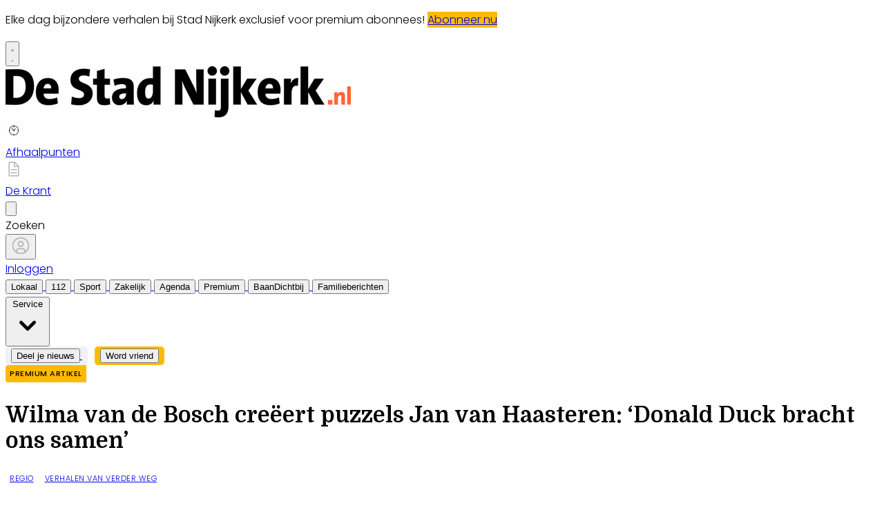

--- FILE ---
content_type: text/html; charset=utf-8
request_url: https://www.stadnijkerk.nl/lokaal/regio/932743/wilma-van-de-bosch-creeert-puzzels-jan-van-haasteren-donald-d
body_size: 31480
content:
<!DOCTYPE html>
<html lang="nl">
<head>
    <meta charset="utf-8"/>
    <meta name="viewport" content="width=device-width, initial-scale=1.0"/>
    <title>Wilma van de Bosch cre&#xEB;ert puzzels Jan van Haasteren: &#x2018;Donald Duck bracht ons samen&#x2019;  - StadNijkerk.nl Nieuws uit de regio Nijkerk</title>
<script>
if (
    !window.location.pathname.startsWith('/builder') &&
    !window.location.pathname.startsWith('/abonnement') &&
    !window.location.pathname.startsWith('/service') &&
    !window.location.pathname.startsWith('/account') &&
    !window.location.pathname.startsWith('/decemberactie') &&
    !window.location.pathname.startsWith('/bezorgklachten') &&
    !window.location.pathname.startsWith('/wijzigingsformulier') &&
    !window.location.pathname.startsWith('/opzegformulier') &&
    !window.location.pathname.startsWith('/archive')
) {
    var script = document.createElement('script');
    script.async = true;
    script.type = 'text/javascript';
    script.src = 'https://mmcdn.nl/tags/bdu/stadnijkerk.js';
    document.head.appendChild(script);
}
</script>    

    <style type="text/css">
        :root {
            --color-primary: 242, 101, 49;
            --color-secondary: 0, 0, 0;
            --color-premium: 0, 0, 0;
            --color-black: 0, 0, 0;
            --color-white: 255, 255, 255;
            --color-gray: 128, 128, 128;
        }

        @media (prefers-color-scheme: dark) {
            .dark\:bg-dark {
                background-color: #121212
            }
        }
    </style>

<meta name="description"
      content="[REGIO] ,,Ik ontdekte al snel dat je een heel nieuwe wereld kunt toveren met potlood en papier.&#x201D; Wilma van den Bosch uit Ede is striptekenaar en de nieuwste aanwinst bij Studio Jan van Haasteren. De absurdistische tekeningen zijn vooral bekend in puzzelvorm en elk stukje kleurt een deel van het avontuur in. E&#xE9;n onderdeel roept bij haar zelf ook vragen op. "/>

    <link rel="icon" type="image/png"
          href="https://storage.pubble.nl/assets/favicons/www/stadnijkerk/favicon-48x48.png?v=c7a0"
          sizes="48x48"/>
    <link rel="icon" type="image/svg+xml"
          href="https://storage.pubble.nl/assets/favicons/www/stadnijkerk/favicon.svg?v=c7a0"/>
    <link rel="shortcut icon"
          href="https://storage.pubble.nl/assets/favicons/www/stadnijkerk/favicon.ico?v=c7a0"/>
    <link rel="apple-touch-icon" sizes="180x180"
          href="https://storage.pubble.nl/assets/favicons/www/stadnijkerk/apple-touch-icon.png?v=c7a0"/>
    <link rel="shortcut icon"
          href="https://storage.pubble.nl/assets/favicons/www/stadnijkerk/favicon.ico?v=c7a0">
    <meta name="apple-mobile-web-app-capable" content="yes">


<script type="application/ld+json">
    {
  "@context": "https://schema.org",
  "@type": "WebSite",
  "name": "stadnijkerk.nl",
  "url": "https://stadnijkerk.nl/",
  "potentialAction": {
    "@type": "SearchAction",
    "target": {
      "@type": "EntryPoint",
      "urlTemplate": "https://stadnijkerk.nl/search?q={search_term_string}"
    },
    "queryInput": "required name=search_term_string"
  }
}


</script>
    


<script type="text/javascript">
    var exports = {};
    var pubbleEnv = {
        pubbleContentApiKey: '5scY6j4unt6eGYEiVNHmdA==',
        pubbleContentApiHash: 'bmhiZHVkYXRhfDcwfHN0YWRuaWprZXJrLm5s',
        domain: 'stadnijkerk.nl',
        language: 'nl',
        commonDomain: 'abonnee.bdumedia.nl',
        userId: typeof ConsentGiven !== "function" || ConsentGiven('marketing') ? '0' : null,
        subscriptions: null,
        pushEnabled: true,
        regionPages: false,
        regionPagesAutoRedirect: false,
        isAuthenticated: false,
        hasPrivileges: false,
        region: '',
    };
    var lureArticle = {
        articleAccessLevel: 'Closed',
        userAccessLevel: 'Visitor',
        articlesLeft: -1,
        articleId: 932743,
        hasAccess: false,
        articleHeadline: 'Wilma van de Bosch cre&#xEB;ert puzzels Jan van Haasteren: &#x2018;Donald Duck bracht ons samen&#x2019;',
        articleType: 'InternetArticle',
        authorIds: [10271],
        articleContentType: 'Nieuws',
        articleIsLiveBlog: false
    }

    window.dataLayer = window.dataLayer || [];

    window.dataLayer.push({
        'articleId': 932743,
        'userId': typeof ConsentGiven !== "function" || ConsentGiven('marketing') ? '0' : 'n.a.',
        'pageType': 'article',
        'region': ''
    });
</script>
    

    
    <!-- RSS Feed Links -->
    <link rel="alternate" type="application/rss+xml" href="https://www.stadnijkerk.nl/rss" title="stadnijkerk.nl RSS Feed">






        <meta name="robots" content="max-image-preview:large">

    <link rel="canonical" href="https://www.stadnijkerk.nl/lokaal/regio/932743/wilma-van-de-bosch-creeert-puzzels-jan-van-haasteren-donald-d"/>
    <meta property="article:published_time"
          content="2023-05-26T20:22:00+02:00"/>
    <meta property="og:title" content="Wilma van de Bosch cre&#xEB;ert puzzels Jan van Haasteren: &#x2018;Donald Duck bracht ons samen&#x2019;"/>
    <meta property="og:url" content="https://www.stadnijkerk.nl/lokaal/regio/932743/wilma-van-de-bosch-creeert-puzzels-jan-van-haasteren-donald-d"/>
    <meta name="syndication-source" content="https://www.stadnijkerk.nl/lokaal/regio/932743/wilma-van-de-bosch-creeert-puzzels-jan-van-haasteren-donald-d"/>
    <meta name="original-source" content="https://www.stadnijkerk.nl/lokaal/regio/932743/wilma-van-de-bosch-creeert-puzzels-jan-van-haasteren-donald-d"/>
    <meta property="og:type" content="article"/>

        <meta property="og:description" content="[REGIO] ,,Ik ontdekte al snel dat je een heel nieuwe wereld kunt toveren met potlood en papier.&#x201D; Wilma van den Bosch uit Ede is striptekenaar en de nieuwste aanwinst bij Studio Jan van Haasteren. De absurdistische tekeningen zijn vooral bekend in puzzelvorm en elk stukje kleurt een deel van het avontuur in. E&#xE9;n onderdeel roept bij haar zelf ook vragen op. ">

        <meta property="article:modified_time"
              content="2023-05-25T12:39:20+02:00"/>

        <meta name="twitter:image" content="https://images.pubble.cloud/worker/jpg/quick/1920/2696787/96897487/content/2023/5/95601108-92ae-4780-9fbb-c3cd03fc9d96"/>
        <meta property="og:image" content="https://images.pubble.cloud/worker/jpg/quick/1920/2696787/96897487/content/2023/5/95601108-92ae-4780-9fbb-c3cd03fc9d96"/>
        <meta property="og:image:type" content="image/jpeg"/>
        <meta property="og:image:width" content="1919"/>
        <meta property="og:image:height" content="1080"/>
        <meta name="twitter:card" content="summary_large_image"/>
        <script type="application/ld+json">
 {"@context":"https://schema.org","@type":"NewsArticle","mainEntityOfPage":{"@type":"WebPage","@id":"https://www.stadnijkerk.nl/lokaal/regio/932743/wilma-van-de-bosch-creeert-puzzels-jan-van-haasteren-donald-d"},"headline":"Wilma van de Bosch cre\u00EBert puzzels Jan van Haasteren: \u2018Donald Duck bracht ons samen\u2019","image":"https://images.pubble.cloud/worker/jpg/quick/1920/2696787/96897487/content/2023/5/95601108-92ae-4780-9fbb-c3cd03fc9d96","datePublished":"2023-05-26T20:22:00\u002B02:00","dateModified":"2023-05-25T12:39:20\u002B02:00","articleMainSection":"lokaal","articleSection":"Regio","author":[{"@type":"Person","name":"Diana Kervel"}],"publisher":{"name":"stadnijkerk.nl","@type":"NewsMediaOrganization","logo":{"@type":"ImageObject","url":"https://storage.pubble.nl/assets/favicons/www/stadnijkerk/apple-touch-icon.png?v=@c7a0"},"sameAs":["https://www.facebook.com/StadNijkerk","https://twitter.com/stadnijkerk","https://www.instagram.com/stadnijkerk"]},"keywords":"Ede,Harderwijk,Acteur,Hardlopen,Papier,Jane,Handschrift,Motivatie,Sinterklaas,Magie,Stripverhaal,Illustrator,Schildpadden,Nieuwe Wereld,\u0027s-Hertogenbosch,Vraag,Rebecca,Grap,Gaat,Striptekenaar,Stijl,Diana,Kerstman,Peanuts,Foto,Ede-Veldhuizen,","description":"[REGIO] ,,Ik ontdekte al snel dat je een heel nieuwe wereld kunt toveren met potlood en papier.\u201D Wilma van den Bosch uit Ede is striptekenaar en de nieuwste aanwinst bij Studio Jan van Haasteren. De absurdistische tekeningen zijn vooral bekend in puzzelvorm en elk stukje kleurt een deel van het avontuur in. E\u00E9n onderdeel roept bij haar zelf ook vragen op. Nieuws gaat verder dan de gemeentegren..","isAccessibleForFree":"False","hasPart":{"@type":"WebPageElement","isAccessibleForFree":"False","cssSelector":".paywall"}}

        
        </script>


    <link rel="dns-prefetch" href="//storage.pubble.cloud">
    <link rel="dns-prefetch" href="//storage.pubble.nl">

    <link rel="stylesheet" href="//storage.pubble.cloud/assets/static/css/tailwind.styles.min.css?v=251026-1"/>

    <script defer src="https://storage.pubble.nl/assets/web/alpine-intersect-3-10-5.cdn.min.js"></script>
    <style>[x-cloak]{display: none !important;}.bg-blue-100{--tw-bg-opacity:1;background-color:rgb(219 234 254/var(--tw-bg-opacity))}.component-content{margin-top:0!important}@media(min-width:768px){.md\:float-right{float:right}}    </style>
<style type="text/css"> @import url('https://fonts.googleapis.com/css?family=Poppins:200,300,500,700|Domine:400,500,600,700');
 body {
     font-family: "Poppins",Helvetica,Arial,sans-serif !important;
     font-weight: 300;
     counter-reset: section;
}
/* TYPOGRAPHY */
 .domine {
     font-family: 'Domine', serif;
}
 .poppins {
     font-family: "Poppins",Helvetica,Arial,sans-serif !important;
}
 h1, h2, h3, h4 {
     font-family: 'Domine', serif;
}

 h3 {
     font-size: 26px;
     font-weight: 400;
}
 .link {
     color: #F26531;
     font-size: 13px;
}
 h4 {
     font-size: 20px!important;
}
 .counter::before {
     counter-increment: section;
     content: counter(section);
     font-size: 24px;
     font-weight: 600;
     color: #E1E3E8;
     display: inline-block;
     margin-right: 32px;
     white-space: pre-wrap;
     text-decoration:underline;
     text-decoration-color: #FFFFFF;
     float: left;
     min-height: 110%;
}
 .font-normal {
     font-weight: 300;
}
 .font-13 {
     font-size: 13px;
}
 .font-14 {
     font-size: 14px;
}
 .font-15 {
     font-size: 15px;
}
 .font-28 {
     font-size: 28px;
}
 .undertitle {
     font-size: 14px;
     font-weight: 300;
     color: #5E5E5E;
     margin-bottom: 12px;
}
 .feed-main-item:hover {
     transition: 0.3s;
}
 .uitgelicht-item:hover #feed-title, .main-feed-item:hover #feed-title, .rail-item:hover #feed-title {
     text-decoration: underline;
}
 .main-feed-item:hover #feed-img {
     opacity: 0.9;
}
 .image-block:hover #feed-title {
     text-decoration: underline;
     text-decoration-color: white;
     transition: 0.3s;
}
 #feed-title {
     text-decoration-color: transparent;
}
 #feed-title:not(:hover) {
     transition: 0.3s;
}
 .bullet::before {
     display: inline-block;
     content: '';
     -webkit-border-radius: 20px;
     border-radius: 20px;
     height: 4px;
     width: 4px;
     margin-left: 8px;
     margin-right: 8px;
     margin-bottom: 2px;
     background-color: #B4B4B4;
}
 .pbph span:hover {
     text-decoration: underline;
     cursor: pointer;
}
/* ------------------- */
/* SPACING */
 .margin-bottom-16 {
     margin-bottom: 16px;
}
 .margin-bottom-24 {
     margin-bottom: 24px;
}
 .mt-4px {
     margin-top: 4px!important;
}
 .ml--32px {
     margin-left: -32px;
}
 .ml-10px {
     margin-left: 10px!important;
}
/* ------------------- */
/* BUTTONS */
 .button-default {
     background-color: rgb(240, 140, 0, .1);
     transition: 0.3s;
     font-weight: 400;
}
 .button-default:hover {
     background-color: rgb(240, 140, 0, .20);
     color: #F26531;
}
 .button-icon {
     display: inline-block;
     margin-bottom: -3px;
}
 .button-menu {
     padding: 4px 8px;
     font-size: 13px;
     border-radius: 5px;
     transition: 0.3s;
     font-weight: 400;
}
 .primary {
     background-color: #F26531;
     color: #FFFFFF;
}
 .primary:hover {
     background-color: #C25127;
}
 .secondary {
     background-color: #FDF2EE;
     color: #F26531;
}
 .secondary:hover {
     background-color: #FBD6C8;
     color: #C25127;
}
 .premium {
     background-color: #FDBB00;
     color: #000000;
}
.plus-kleur {
color: #f26531;
}
 .grey {
     background-color: #EEF1F8;
     color: #000000;
}

.zomerfoto {
background-color: #F26531;
color: #ffffff;
}

/* ------------------- */
/* OTHER */

.uitgelicht {
background-color: #F5F8FD;
padding-left: 24px;
padding-right: 24px;
padding-top: 4px;
padding-bottom: 4px;
}

 .bg-uitgelicht {
     background-color: #F5F8FD;
}
 .advertentie {
     background-color: #F8F9FB;
     padding: 24px 
}
 .tag {
     padding: 4px 6px;
     letter-spacing: 0.5px;
     text-transform: uppercase;
     margin-bottom: 8px;
     display: inline-block;
     font-family: Poppins;
     font-size: 11px;
}
 #category {
     background-color: #F5F8FD;
     color: #000000;
     font-weight: 300;
     border-radius: 4px;
}
 #category-premium {
     background-color: #F5F8FD;
     color: #000000;
     font-weight: 300;
     border-radius: 0 4px 4px 0;
}
 #category-light {
     background-color: #FFFFFF;
     color: #000000;
}
 #premium-article {
     background-color: #FFFFFF;
     color: #000000;
     font-weight: 400;
     border-radius: 0 4px 4px 0;
}
 #category-premium-light {
     background-color: rgba(255, 255, 255, 0.9);
     color: #1E1E1E;
     font-weight: 400;
     border-radius: 0 4px 4px 0;
}
 #premium {
     background-color: #FDBB00;
     color: #000000;
     font-weight: 400;
     border-radius: 4px 0 0 4px;
     margin-right: -4px;
}
 #premium-small {
     background-color: #FDBB00;
     color: #000000;
     font-weight: 400;
     border-radius: 3px;
     font-size: 10px;
     padding: 0px 4px!important;
     margin-bottom: 0px;
     line-height: 2;
}
 #eeneentwee {
     background-color: #cf3917;
     color: #FFFFFF;
     font-weight: 400;
     border-radius: 3px;
     font-size: 10px;
     padding: 0px 4px!important;
     margin-bottom: 0px;
     line-height: 2;
}
 #premium-large {
     background-color: #FDBB00;
     color: #1E1E1E;
     font-weight: 500;
     border-radius: 4px;
     font-size: 12px;
     padding: 1px 6px!important;
     margin-bottom: 0px!important;
    ;
     line-height: 2.2;
     margin-left: 2px;
     margin-right: 2px;
}
 #premium-xl {
     background-color: #FDBB00;
     color: #1E1E1E;
     font-weight: 500;
     border-radius: 5px;
     font-size: 16px;
     padding: 2px 10px!important;
     margin-bottom: 0px!important;
    ;
     line-height: 2.2;
     margin-left: 2px;
     margin-right: 2px;
}
 .main-feed-item:last-of-type {
     border-bottom: 0px;
}
 .main-feed-item {
     border-bottom-color: rgb(229, 231, 235);
     border-bottom-width: 1px;
}
 .rail-item:last-of-type {
     border-bottom: 0px!important;
}
 .divcounter::before {
     counter-increment: section;
}
 .bg-light-grey {
     background-color: #FAFAFA;
}
 .journalist-avatar {
     background-image: url("https://pbs.twimg.com/profile_images/1144532529342570497/3qmYVJg5_400x400.png");
     background-size: contain;
     border: 1px solid #CCCCCC;
     width: 56px;
     height:56px;
     margin-right: 16px;
     border-radius: 100px;
}
 ul.checkmark li:after {
     content: " ";
     display: inline-block;
     width: 0.5em;
     height: 12px;
     border: solid #27DF5B;
     border-width: 0 3px 3px 0;
     position: relative;
     float: left;
     left: 4px;
     margin-right: 16px;
     margin-top: 3px;
     -webkit-transform: rotate(45deg);
     -moz-transform: rotate(45deg);
     -o-transform: rotate(45deg);
     transform: rotate(45deg);
}
 @media (min-width: 768px) {
     .md\:float-right {
         float: right;
    }
}
/* ----- APP LANDING PAGE / START ---------*/
 .appHeaderWrapper:before {
     content: '';
     position: absolute;
     top: 0;
     left: 50%;
     transform: translateX( -50%);
     height: 440px;
     width: 100vw;
     background: #F5F8FD;
     z-index: -1;
}
 .appHeaderWrapper {
     margin-top: -40px;
     position: relative;
}
 .appHeaderWrapper h1 {
     font-size: 50px!important;
}
 .appHeaderLeft {
     width: 45%;
     float: left;
     margin-top: 110px;
}
 .appHeaderRight {
     width: 50%;
     float: left;
     margin-left: 4%;
}
 .appHeaderRight img {
     max-width: 100%;
     margin-top: 80px;
}
 .appHeaderUSP ul {
     list-style: none;
}
 .appHeaderUSP ul li:before {
     content: '✓';
     color: #31B93F;
     padding-right: 16px;
     margin-left: -16px;
}
 .appContentWrapper {
     overflow: hidden;
     display: inline-block;
     padding-top: 24px;
     padding-bottom: 32px;
     width: 100%;
}
 .appContentWrapperMobile {
     visibility: hidden;
     display: none;
     padding-left: 24px;
}
 .appTitle {
     font-weight: 600;
     font-size: 32px;
}
 .appContentLeft {
     float: left;
     width: 65%;
     line-height: 2;
}
 .appContentRight {
     float: left;
     margin-left: 64px;
}
 .appFooterWrapper:before {
     content: '';
     position: absolute;
     top: 0;
     left: 50%;
     transform: translateX( -50%);
     height: 440px;
     width: 100vw;
     background: #F8F8F8;
     z-index: -1;
}
 .appFooterWrapper {
     margin-top: 40px;
     padding-top: 56px;
     position: relative;
}
 .appFooterContent {
     text-align: center;
}
 @media screen and (max-width: 600px) {
     .appHeaderLeft {
         margin-top: 40px;
         margin-bottom: 32px;
         width: 100%!important;
    }
     .appHeaderRight img {
         margin-top: 0px!important;
    }
     .appHeaderWrapper h1 {
         font-size: 40px!important;
         padding-left: 8px;
         padding-right: 8px;
    }
     .appContentWrapper {
         visibility: hidden;
         display: none!important;
    }
}
 @media screen and (min-width: 600px) {
     .appContentWrapperMobile {
         visibility: hidden;
         display: none;
         padding-left: 24px;
    }
}
/* ----- APP LANDING PAGE / END ---------*/
/* ----- 150 DAGEN AANBIEDING / START ---------*/
 * {
     box-sizing: border-box;
}
 .headerWrapper h1 {
     font-size: 60px;
}
 h2 {
     font-size: 24px;
}
 .orange {
     color: #F05A2B;
}
 .headerWrapper {
     max-width: 1200px;
     margin: 0 auto;
     padding-top: 32px;
     position: relative;
     margin-top: -40px;
     min-height: 600px;
}
 .headerWrapper:before {
     content: '';
     position: absolute;
     top: 0;
     left: 50%;
     transform: translateX( -50%);
     height: 80%;
     width: 100vw;
     background: #F5F5F5;
     z-index: -1;
     margin-bottom: 0px;
}
 .promoBanner {
     background: #A2F2D5;
     color: #000000;
     padding: 10px 0;
     text-align: center;
     font-size: 14px;
     font-weight: 700;
     letter-spacing: 0.5px;
}
 .column {
     float: left;
}
 .row:after {
     content: "";
     display: table;
     clear: both;
}
 #heroLeft {
     width: 888px;
}
 .headerUSP ul {
     list-style: none;
     font-weight: 300;
}
 .headerUSP li {
     padding: 0px;
     margin-left: -24px;
}
 .headerUSP ul li:before {
     content: '✓';
     color: #31B93F;
     padding-right: 16px;
     margin-left: -16px;
}
 .promoUSP ul {
     list-style: none;
     font-weight: 300;
     font-size: 14px;
     color: #555555;
}
 .promoUSP li {
     padding: 4px;
     margin-left: -24px;
}
 .promoUSP ul li:before {
     content: '✓';
     color: #31B93F;
     padding-right: 8px;
     margin-left: -16px;
}
 .footer {
     width: 100%;
     height: 400px;
     background-color: #CCC;
}
 #heroRight {
     width: 312px;
     background-color:#FFFFFF;
     float: right;
     position: fixed;
     display: inline;
     border-radius: 8px;
     box-shadow: 0px 0px 14px 0px #0000000A;
     overflow: hidden;
     border: 1px solid #E6E6E6;
    ;
}
 .beforePrice {
     font-size: 19px;
     color: #A1A1A1;
     margin-right: 16px;
     text-decoration: line-through;
}
 .afterPrice {
     font-size: 40px;
     font-weight: 700;
}
 .priceSubtitle {
     margin-left: 8px;
     color: #A1A1A1;
}
 .promoBlock1 {
     padding: 24px;
}
 .promoBlock2 {
     border-top: 1px solid #E6E6E6;
     padding: 8px 24px 8px 32px;
     background-color: #FAFAFA;
}
 .mainCTA {
     width: 100%;
     display: block;
     background-color: #F05A2B;
     color: #FFFFFF;
     padding: 12px 0;
     border: none;
     border-radius: 6px;
     font-size: 15px;
     font-weight: 600;
     text-align: center;
     text-decoration: none;
     letter-spacing: 0.5px;
     transition: 500ms;
}
 .mainCTA:hover {
     background-color: #D85127;
}
 #mobileCTA {
     width: calc(100% - 32px)!important;
     margin-left: 16px;
     margin-bottom: 32px;
     margin-top: 32px;
     display: none;
}
 .heroImage {
     margin-top: 56px;
     padding-right: 24px;
}
 .heroImage img {
     max-width: 40%;
}
 .pageContentWrapper {
     max-width: 1200px;
     margin: 0 auto;
     padding-top: 56px;
}
 .content {
     max-width: 856px;
}
 .contentBlock {
     width: 100%;
     display: inline-block;
     border: 1px solid #E6E6E6;
     border-radius: 8px;
     box-shadow: 0px 0px 14px 0px #0000000A;
     padding: 32px;
     height: 100%;
}
 .contentBlockLeft {
     width: 70%;
     float: left;
}
 .contentBlockTitle {
     font-size: 22px;
     font-weight: 700;
     margin-bottom: 16px;
}
 .contentBlockText {
     font-size: 16px;
     padding-right: 24px;
     line-height: 1.8;
     color: #555555;
     font-weight: 400;
}
 .contentBlockRight {
     width: 30%;
     float: right;
}
 .marginbottom40 {
     margin-bottom: 40px;
}
 .plus {
     text-align: center;
     width: 100%;
     margin: 16px 0;
}
 @media screen and (max-width: 800px) {
     .column {
         width: calc(100% - 32px)!important;
    }
     #heroRight {
         position: relative;
         display: inline-block;
         margin-top: 40px;
         margin-left: 16px;
         margin-bottom: 40px;
         float: unset;
    }
     .pageContentWrapper {
         padding: 0;
         width: calc(100vw - 40px)!important;
    }
     .contentBlock {
         margin-bottom: -8px;
    }
     .contentBlockLeft {
         width: 100%!important;
    }
     .contentBlockRight {
         position: relative;
         width: 100%!important;
    }
     .contentBlockRight img {
         max-width: 100%;
         margin-top: 24px!important;
    }
     .contentBlockText {
         font-size: 14px;
         padding-right: 0px;
         line-height: 1.4;
    }
     #mobileCTA {
         display: inline-block;
    }
}
 .heroImage img {
     max-width: 100%!important;
}
 @media screen and (max-width: 1260px) {
     #heroLeft{
         width: calc(100vw - 360px);
         padding-left: 32px;
    }
     .pageContentWrapper {
         width: calc(100vw - 396px);
         margin: 16px 16px 0 16px;
    }
     .contentBlockRight img {
         max-width: 100%;
    }
}

/* OTHER */

.loginmodal {
position: absolute;
    background-color: #F8F9FB;
    z-index: 999;
    margin-right: 0px;
    top: 140px;
    padding: 16px;
    border-radius: 8px;
    max-width: 460px;
    right: calc(50% - 640px);
    border: 1px solid #E5E5E5;}

.wrapper {
  width: 100%;
  height: 1200px;
  margin: 0 auto;
  background: #ffffff;
}

.h_iframe {
  position: relative;
}

.h_iframe .ratio {
  display: block;
  width: 100%;
  height: 1200px;
}

.h_iframe iframe {
  position: absolute;
  top: 0;
  left: 0;
  width: 100%;
  height: 1200px;
}

 </style> <script>(function(w,d,s,l,i){w[l]=w[l]||[];w[l].push({'gtm.start':
new Date().getTime(),event:'gtm.js'});var f=d.getElementsByTagName(s)[0],
j=d.createElement(s),dl=l!='dataLayer'?'&l='+l:'';j.async=true;j.src=
'https://www.googletagmanager.com/gtm.js?id='+i+dl;f.parentNode.insertBefore(j,f);
})(window,document,'script','dataLayer','GTM-NQ3B68M');</script>
<!-- End Google Tag Manager --></head>
<body class="">





<noscript><iframe src="https://www.googletagmanager.com/ns.html?id=GTM-NQ3B68M"
height="0" width="0" style="display:none;visibility:hidden"></iframe></noscript>
<!-- End Google Tag Manager (noscript) --><style type="text/css">

/* Iframe &amp; wrapper styling */
.video-wrapper {
  position: relative;
  overflow: hidden;

  /* Apply 'padding-top' for correct aspect ratio */
  padding-top: 56.25%; /* 16:9 aspect ratio */
  /* padding-top: 42.85%;  */ /* 21:9  aspect ratio */
  /* padding-top: 75%;     */ /*  4:3  aspect ratio */
  /* padding-top: 100%;    */ /*  1:1  aspect ratio */
  /* padding-top: 66.67%;  */ /*  3:2  aspect ratio */
  /* padding-top: 177.78%; */ /*  9:16 aspect ratio */
}

.video-wrapper iframe {
  width: 100%;
  height: 100%;
  position: absolute;
  left: 0;
  top: 0;
  border: 0;
}



</style>



    <div id="pageTopLeaderboard"></div>



 
<header class="sticky md:relative top-0 w-full z-20 bg-white-500 transition-all pt-0  border-b-2   !font-bold ">
    <nav x-data="{ open: false }" class="bg-white  shadow md:shadow-none	md:bg-none">
        <div class="">
            <div class="max-w-7xl mx-auto px-0 md:px-6 lg:px-8">
                <div class="relative flex justify-between min-h-16">
                    <div class="absolute px-2 inset-y-0 left-0 flex items-center md:hidden">
                        <button type="button" class="inline-flex items-center justify-center p-2 rounded-md text-gray-400 hover:text-gray-500 hover:bg-gray-100 focus:outline-none focus:ring-2 focus:ring-inset focus:ring-indigo-500" aria-controls="mobile-menu" @click="open = !open; document.body.classList.toggle('overflow-hidden');" aria-expanded="false" x-bind:aria-expanded="open.toString()">
                            <svg x-state:on="Menu open" x-state:off="Menu closed" class="h-6 w-6 block css-hamburgermenu" :class="{ 'hidden': open, 'block': !(open) }" xmlns="http://www.w3.org/2000/svg" fill="none" viewBox="0 0 24 24" stroke="currentColor" aria-hidden="true">
                                <path stroke-linecap="round" class="css-hamburgermenu-p" stroke-linejoin="round" stroke-width="2" d="M4 6h16M4 12h16M4 18h16"></path>
                            </svg>
                            <svg x-state:on="Menu open" x-state:off="Menu closed" class="h-6 w-6 hidden css-hamburgermenu" :class="{ 'block': open, 'hidden': !(open) }" xmlns="http://www.w3.org/2000/svg" fill="none" viewBox="0 0 24 24" stroke="currentColor" aria-hidden="true">
                                <path stroke-linecap="round" class="css-hamburgermenu-p" stroke-linejoin="round" stroke-width="2" d="M6 18L18 6M6 6l12 12"></path>
                            </svg>
                        </button>
                    </div>
                    <div class="flex-1 flex items-center justify-center md:items-stretch md:justify-start">
                        <div class="flex-shrink-0 h-16 md:h-auto flex items-center">
                            <a href="/" class="w-32 ml-16 md:ml-0 md:w-full">
                                <img  src="https://storage.pubble.nl/assets/logo/www/stadnijkerk/logo.jpg?v=KtIu" class="w-full max-h-full md:h-24 py-2 mt-2 mb-2 " alt="Logo stadnijkerk.nl">
                            </a>
                        </div>
                    </div>

                     <a href="/afhaalpunten" class="contents">
                        <div class="my-auto" style="width: 100px;height: 100%">
                            <div class="mx-auto w-8 hidden md:block">
                                <img src="https://pubblestorage.blob.core.windows.net/96897487/content/originals/2023/2/f15121ee-b001-4127-8605-5868f7ff3834.jpg" alt="afhaalpunten" style="height:24px; width:24px; margin: 0 auto">
                            </div>
                            <div class="text-center font-medium mt-2 text-xs md:text-xs hidden md:block">Afhaalpunten</div>
                        </div>
                    </a>
                     <a href="/archive" class="contents">
                        <div class="my-auto" style="width: 80px;height: 100%">
                            <div class="mx-auto w-8 block">
                                <img src="https://pubblestorage.blob.core.windows.net/96897487/content/originals/2022/9/bbbd6494-8ca2-4fd0-849a-c098b65d3ea6.png" alt="digitale editie" style="height:24px; width:24px; margin: 0 auto">
                            </div>
                            <div class="text-center font-medium mt-2 text-xs md:text-xs">De Krant</div>
                        </div>
                    </a>


                        <div x-data="{ searchOpen: false }" class="my-auto" style="width:80px;">
                            <button @click="searchOpen = !searchOpen; setTimeout(function(){ document.getElementById('searchTerm').focus() }, 200);" class="w-20 flex items-center focus:outline-none focus:border-transparent">
                                <svg x-cloak class="search-icon h-5 w-5 text-xl ml-24 text-gray-400 mx-auto" aria-hidden="true" focusable="false" data-prefix="fas" data-icon="search" c role="img" xmlns="http://www.w3.org/2000/svg" viewBox="0 0 512 512">
                                    <path fill="currentColor" d="M505 442.7L405.3 343c-4.5-4.5-10.6-7-17-7H372c27.6-35.3 44-79.7 44-128C416 93.1 322.9 0 208 0S0 93.1 0 208s93.1 208 208 208c48.3 0 92.7-16.4 128-44v16.3c0 6.4 2.5 12.5 7 17l99.7 99.7c9.4 9.4 24.6 9.4 33.9 0l28.3-28.3c9.4-9.4 9.4-24.6.1-34zM208 336c-70.7 0-128-57.2-128-128 0-70.7 57.2-128 128-128 70.7 0 128 57.2 128 128 0 70.7-57.2 128-128 128z"></path>
                                </svg>
                                <svg x-show="searchOpen" aria-hidden="true" focusable="false" data-prefix="far" data-icon="times-circle" class="search-icon h-5 w-5 ml-16 text-xl absolute text-gray-500 svg-inline--fa fa-times-circle fa-w-16" role="img" xmlns="http://www.w3.org/2000/svg" viewBox="0 0 512 512">
                                    <path fill="currentColor" d="M256 8C119 8 8 119 8 256s111 248 248 248 248-111 248-248S393 8 256 8zm0 448c-110.5 0-200-89.5-200-200S145.5 56 256 56s200 89.5 200 200-89.5 200-200 200zm101.8-262.2L295.6 256l62.2 62.2c4.7 4.7 4.7 12.3 0 17l-22.6 22.6c-4.7 4.7-12.3 4.7-17 0L256 295.6l-62.2 62.2c-4.7 4.7-12.3 4.7-17 0l-22.6-22.6c-4.7-4.7-4.7-12.3 0-17l62.2-62.2-62.2-62.2c-4.7-4.7-4.7-12.3 0-17l22.6-22.6c4.7-4.7 12.3-4.7 17 0l62.2 62.2 62.2-62.2c4.7-4.7 12.3-4.7 17 0l22.6 22.6c4.7 4.7 4.7 12.3 0 17z"></path>
                                </svg>
                            </button>

                            <div x-cloak x-show="searchOpen" class="mt-8 py-5 w-full border border-grey-dark md:w-full right-0 absolute z-10 bg-gray-50  md:rounded">
                                <span class="text-3xl block lg:text-2xl pl-5  font-medium text-black-600 leading-normal">Zoeken</span>
                                <div class="px-2">
    <form action="/zoek" method="get" class=" px-0 mb-1 py-3 rounded-md flex items-center">
        <input name="q" type="text" id="searchTerm" action="search" class="text-secondary pl-5 outline-none border-grey-dark w-full" 
               value=""
               placeholder="Vul je zoekwoord in..">
        <button class="flex items-center focus:outline-none focus:border-transparent" type="submit">
            <svg class="h-5 w-5 text-xl ml-4" aria-hidden="true" focusable="false" data-prefix="fas" data-icon="search" role="img" xmlns="http://www.w3.org/2000/svg" viewBox="0 0 512 512"><path fill="currentColor" d="M505 442.7L405.3 343c-4.5-4.5-10.6-7-17-7H372c27.6-35.3 44-79.7 44-128C416 93.1 322.9 0 208 0S0 93.1 0 208s93.1 208 208 208c48.3 0 92.7-16.4 128-44v16.3c0 6.4 2.5 12.5 7 17l99.7 99.7c9.4 9.4 24.6 9.4 33.9 0l28.3-28.3c9.4-9.4 9.4-24.6.1-34zM208 336c-70.7 0-128-57.2-128-128 0-70.7 57.2-128 128-128 70.7 0 128 57.2 128 128 0 70.7-57.2 128-128 128z"></path></svg>
        </button>
    </form>
                                </div>
                            </div>
                             <div class="text-center font-medium mt-4 text-xs md:text-xs">Zoeken</div>
                        </div>



                        <div class="my-auto">
                        <div class="mx-auto md:static mt-1 md:mt-2 mb-1">



                        <div class="ml-2 relative" x-data="{ isOpen: false }">
                                <div>
                                    <a href="/login">
                                        <button type="button" class="flex hover:text-primary" id="user-menu-button" aria-expanded="false" aria-haspopup="true">
                                            <!-- <svg aria-hidden="true" focusable="false" data-prefix="fas" data-icon="user-plus" role="img" xmlns="http://www.w3.org/2000/svg" viewBox="0 0 640 512" class="h-6 w-6">
                                                <path fill="currentColor" d="M624 208h-64v-64c0-8.8-7.2-16-16-16h-32c-8.8 0-16 7.2-16 16v64h-64c-8.8 0-16 7.2-16 16v32c0 8.8 7.2 16 16 16h64v64c0 8.8 7.2 16 16 16h32c8.8 0 16-7.2 16-16v-64h64c8.8 0 16-7.2 16-16v-32c0-8.8-7.2-16-16-16zm-400 48c70.7 0 128-57.3 128-128S294.7 0 224 0 96 57.3 96 128s57.3 128 128 128zm89.6 32h-16.7c-22.2 10.2-46.9 16-72.9 16s-50.6-5.8-72.9-16h-16.7C60.2 288 0 348.2 0 422.4V464c0 26.5 21.5 48 48 48h352c26.5 0 48-21.5 48-48v-41.6c0-74.2-60.2-134.4-134.4-134.4z" class=""></path>
                                            </svg> -->
                                            <img src="https://pubblestorage.blob.core.windows.net/96897487/content/originals/2022/9/78d4484b-ce57-4487-a8fa-796d782cd145.png" alt="inloggen" style="height: 28px;" class="ml-3 mb-0">
                                        </button>
                                        <div class="text-center font-medium text-xs sm:text-xs mt-1 mr-1 md:mr-0">Inloggen</div>
                                    </a>
                                </div>
                        </div>


                        </div>
                        
                        </div>
                </div>
            </div>

            <div class=" border-t-2">

                <div class="max-w-7xl mx-auto px-0 md:px-6 lg:px-8">
                    <nav class="h-12 space-x-6 !font-bold  !font-bold text-sm hidden md:flex relative items-center "
                         :class="{ 'w-3/4 bg-white z-50 pt-2 space-y-1 h-screen absolute overflow-y-auto w-3/4': open, 'hidden relative h-12 space-x-6 !font-bold  !font-bold text-sm': !open }">



		<a href="/lokaal" class="font-bold">
			<button type="button"
			class="font-normal text-nav group inline-flex items-center  "
			:class="{ 'md:border-transparent md:border-b-0 border-b  hover:bg-gray-50 items-left hover:border-gray-300 pl-10 pr-4 py-2 md:border-l-4 text-base w-full': open,'items-center': !open }">
				<span>Lokaal</span>
			</button>
		</a>
		<a href="/112">
			<button type="button"
			class="font-normal text-nav group inline-flex items-center  "
			:class="{ 'md:border-transparent md:border-b-0 border-b  hover:bg-gray-50 items-left hover:border-gray-300 pl-10 pr-4 py-2 md:border-l-4 text-base w-full': open,'items-center': !open }">
				<span>112</span>
			</button>
		</a>
		<a href="/sport">
			<button type="button"
			class="font-normal text-nav group inline-flex items-center  "
			:class="{ 'md:border-transparent md:border-b-0 border-b  hover:bg-gray-50 items-left hover:border-gray-300 pl-10 pr-4 py-2 md:border-l-4 text-base w-full': open,'items-center': !open }">
				<span>Sport</span>
			</button>
		</a>
		<a href="/zakelijk">
			<button type="button"
			class="font-normal text-nav group inline-flex items-center  "
			:class="{ 'md:border-transparent md:border-b-0 border-b  hover:bg-gray-50 items-left hover:border-gray-300 pl-10 pr-4 py-2 md:border-l-4 text-base w-full': open,'items-center': !open }">
				<span>Zakelijk</span>
			</button>
		</a>
		<a href="/agenda">
			<button type="button"
			class="font-normal text-nav group inline-flex items-center  "
			:class="{ 'md:border-transparent md:border-b-0 border-b  hover:bg-gray-50 items-left hover:border-gray-300 pl-10 pr-4 py-2 md:border-l-4 text-base w-full': open,'items-center': !open }">
				<span>Agenda</span>
			</button>
		</a>
		<a href="/premium">
			<button type="button"
			class="font-normal text-nav group inline-flex items-center  "
			:class="{ 'md:border-transparent md:border-b-0 border-b  hover:bg-gray-50 items-left hover:border-gray-300 pl-10 pr-4 py-2 md:border-l-4 text-base w-full': open,'items-center': !open }">
				<span>Premium</span>
			</button>
		</a>
		<a href="https://www.baandichtbij.nl" target="_blank">
			<button type="button"
			class="font-normal text-nav group inline-flex items-center  "
			:class="{ 'md:border-transparent md:border-b-0 border-b  hover:bg-gray-50 items-left hover:border-gray-300 pl-10 pr-4 py-2 md:border-l-4 text-base w-full': open,'items-center': !open }">
				<span>BaanDichtbij</span>
			</button>
		</a>
		<a href="/overlijden">
			<button type="button"
			class="font-normal text-nav group inline-flex items-center  "
			:class="{ 'md:border-transparent md:border-b-0 border-b  hover:bg-gray-50 items-left hover:border-gray-300 pl-10 pr-4 py-2 md:border-l-4 text-base w-full': open,'items-center': !open }">
				<span>Familieberichten</span>
			</button>
		</a>
		<div class="relative sm:border-b-0 border-b" x-data="{ isOpen: false }">
			<button type="button" @click="isOpen = !isOpen"
			class="text-nav font-normal group inline-flex items-center "
			:class="{ 'md:border-transparent hover:bg-gray-50 items-left hover:border-gray-300 pl-10 pr-4 py-2 md:border-l-4 text-base w-full': open,'items-center': !open }"
			aria-expanded="false">
				<span>Service</span>
				<svg class="font-normal ml-2 md:ml-0 h-5 w-5 "
			 :class="{ 'absolute left-0': open,'': !open }"
			 xmlns="http://www.w3.org/2000/svg" viewBox="0 0 20 20" fill="currentColor" aria-hidden="true">
					<path fill-rule="evenodd" d="M5.293 7.293a1 1 0 011.414 0L10 10.586l3.293-3.293a1 1 0 111.414 1.414l-4 4a1 1 0 01-1.414 0l-4-4a1 1 0 010-1.414z" clip-rule="evenodd" />
				</svg>
			</button>

			<div class="absolute z-10 -ml-4 mt-3 transform px-2 w-screen max-w-md md:px-0 lg:ml-0 opacity-0"
		 :class="{ 'opacity-100': isOpen, 'opacity-0': !isOpen, 'relative': open, '': !open }" x-cloak
		 x-show="isOpen"
		 @click.away="isOpen = false"
		 x-transition:enter="transition ease-out duration-200"
		 x-transition:enter-start="opacity-0 translate-y-1"
		 x-transition:enter-end="opacity-100 translate-y-0"
		 x-transition:leave="transition ease-in duration-150"
		 x-transition:leave-start="opacity-100 translate-y-0"
		 x-transition:leave-end="opacity-0 translate-y-1">

				<div class=""
			 :class="{ 'rounded-none': open, 'rounded-lg shadow-lg ring-1 ring-black ring-opacity-5 overflow-hidden': !open }">
					<div class="relative grid pl-10 ml-2 md:ml-0 gap-6 bg-white px-5 py-6 md:gap-5 md:p-8 pt-0 md:pt-6">
							<a href="https://bdumedia.nl/nieuwsmerk/stad-nijkerk-nl/" target="_blank" class="menu-item__sub -m-3 p-3 flex items-start rounded-lg hover:bg-gray-50">
								<p class="text-base font-medium text-gray-900">
									Adverteren
								</p>
							</a>
							<a href="service" class="menu-item__sub -m-3 p-3 flex items-start rounded-lg hover:bg-gray-50">
								<p class="text-base font-medium text-gray-900">
									Contact
								</p>
							</a>
							<a href="/abonnement/abonneren/bestellen" class="menu-item__sub -m-3 p-3 flex items-start rounded-lg hover:bg-gray-50">
								<p class="text-base font-medium text-gray-900">
									Abonneren
								</p>
							</a>
							<a href="afhaalpunten" class="menu-item__sub -m-3 p-3 flex items-start rounded-lg hover:bg-gray-50">
								<p class="text-base font-medium text-gray-900">
									Afhaalpunten
								</p>
							</a>
							<a href="https://abonneevoordeel.nl/nl/" target="_blank" class="menu-item__sub -m-3 p-3 flex items-start rounded-lg hover:bg-gray-50">
								<p class="text-base font-medium text-gray-900">
									Abonneevoordeel
								</p>
							</a>
							<a href="/nieuwsbrief/aanmelden" class="menu-item__sub -m-3 p-3 flex items-start rounded-lg hover:bg-gray-50">
								<p class="text-base font-medium text-gray-900">
									Nieuwsbrief
								</p>
							</a>
							<a href="/bezorgklachten" class="menu-item__sub -m-3 p-3 flex items-start rounded-lg hover:bg-gray-50">
								<p class="text-base font-medium text-gray-900">
									Bezorgklachten
								</p>
							</a>
							<a href="/bezorgerworden" class="menu-item__sub -m-3 p-3 flex items-start rounded-lg hover:bg-gray-50">
								<p class="text-base font-medium text-gray-900">
									Bezorger worden
								</p>
							</a>
					</div>
				</div>
			</div>
		</div>

<div class="flex-grow"></div>



            <a href="/tip-de-redactie" class="button-menu grey ml-3 md:ml-0">
                <button type="button"
                class=" text-nav group inline-flex items-center  "
                :class="{ 'md:border-transparent md:border-b-0 border-b  hover:bg-gray-50 items-left hover:border-gray-300 pl-10 pr-4 py-2 md:border-l-4 text-base w-full': open,'items-center': !open }">
                    <span>Deel je nieuws</span>
                </button>
            </a>
            <a href="/abonnement?src=top" class="button-menu premium ml-10px">
                <button type="button"
                class=" text-nav group inline-flex items-center  "
                :class="{ 'md:border-transparent md:border-b-0 border-b  hover:bg-gray-50 items-left hover:border-gray-300 pl-10 pr-4 py-2 md:border-l-4 text-base w-full': open,'items-center': !open }">
                    <span>Word vriend</span>
                </button>
            </a>



                        
                    </nav>
                </div>
            </div>
        </div>
    </nav>
</header>

<main role="main" class="pb-3 mt-0 pt-1 md:pt-0 md:mt-4">
    

    <div class="-mt-1">
        <div class=" builder__row ">
                <div class=" builder__column ">
                        <div class="    component__article">



<div class="-mb-20  bg-gray-100 ">

    <div class="pb-20 pt-10 max-w-7xl mx-auto px-2 sm:px-6 lg:px-8">

        <div class="tag" id="premium">
            PREMIUM ARTIKEL
        </div>




        <h1 class="text-3xl md:text-5xl font-bold article-headline mb-2 mt-4 domine">Wilma van de Bosch creëert puzzels Jan van Haasteren: ‘Donald Duck bracht ons samen’</h1>


        <div class="mb-5 text-sm">

                <a href="/search?c=4660" class="bg-premium mr-2 rounded tag font-light p-1 text-xs mb-8  text-white font-semibold no-underline"> Regio</a>
                <a href="/search?d=885" class="bg-premium rounded tag mr-2 font-light p-1 text-xs mb-8 text-white font-semibold no-underline"> Verhalen van verder weg</a>




                <div class="text-gray-500 mt-2 mb-2 inline-block bullet"> 
                    Foto: Dimmy Olijerhoek</div>

            <span class="text-gray-500 mb-6 bullet">
                26 mei 2023, 20:22
            </span>
            


         
        </div>

    </div>
</div>

<div class="max-w-7xl mx-auto px-2 sm:px-6 lg:px-8">

    <div class="-mx-2 md:m-4 md:mt-0 md:ml-0 mt-0   w-full">

            <figure class="w-full mb-4">
                <div class="img-parent relative" style="padding-bottom:56.25%"><picture><source srcset="https://images.pubble.cloud/worker/webp/default/420/2696787/96897487/content/2023/5/95601108-92ae-4780-9fbb-c3cd03fc9d96 420w,https://images.pubble.cloud/worker/webp/default/840/2696787/96897487/content/2023/5/95601108-92ae-4780-9fbb-c3cd03fc9d96 840w,https://images.pubble.cloud/worker/webp/default/1440/2696787/96897487/content/2023/5/95601108-92ae-4780-9fbb-c3cd03fc9d96 1440w,https://images.pubble.cloud/worker/webp/default/1920/2696787/96897487/content/2023/5/95601108-92ae-4780-9fbb-c3cd03fc9d96 1920w" type="image/webp"  sizes="(min-width: 1215px) 1199px, (min-width: 900px) 839px, 599px"><img class="img-absolute w-full m-0-important" alt="Wilma van den Bosch is een van de striptekenaars van de Jan van Haasteren puzzels" fetchpriority="high" src="https://storage.pubble.nl/96897487/content/2023/5/95601108-92ae-4780-9fbb-c3cd03fc9d96_thumb1920.jpg" srcset="https://images.pubble.cloud/worker/jpg/default/420/2696787/96897487/content/2023/5/95601108-92ae-4780-9fbb-c3cd03fc9d96 420w,https://images.pubble.cloud/worker/jpg/default/840/2696787/96897487/content/2023/5/95601108-92ae-4780-9fbb-c3cd03fc9d96 840w,https://images.pubble.cloud/worker/jpg/default/1440/2696787/96897487/content/2023/5/95601108-92ae-4780-9fbb-c3cd03fc9d96 1440w,https://images.pubble.cloud/worker/jpg/default/1920/2696787/96897487/content/2023/5/95601108-92ae-4780-9fbb-c3cd03fc9d96 1920w"  sizes="(min-width: 1215px) 1199px, (min-width: 900px) 839px, 599px"></picture></div>

            </figure>



    

    </div>
</div>
                        </div>
                </div>
        </div>
    </div>
    <div>
        <div class="max-w-7xl mx-auto px-2 sm:px-6 lg:px-8 grid grid-cols-12 gap-6 builder__row ">
                <div class="content-start col-span-full  lg:col-span-8 mt-4 mb-4 builder__column ">
                        <div class="builder-artikelpremium -mt-8 md:-mt-20 relative bg-white ml-2 md:ml-6     component__article">



<article class="p-0" style="margin-top: 0px">
    <div class="articlediv max-w-none md:max-w-3xl px-0 md:py-4 md:px-12 md:mx-0 prose prose-sm md:prose">
 
       <div class="mr-2 inline-block mr-2 inline-block text-gray-500 text-xs"> 
           
                          <span class="">
                                Wilma van den Bosch is een van de striptekenaars van de Jan van Haasteren puzzels
                         </span>
    
           </div>

          


  

 
 
            <div class="text-primary pt-1 md:pt-5">REGIO</div>

          
     
        <div class="leading-7"> 

        </div>
    </div>




</article>


                        </div>
                        <div class="    component__mail-editor">

<script type="text/javascript">
    const mailEditorSettings = {
        activeForm : '',
        showForm: false,
        formTitle: '',
        mailResponse: { message: '', isSuccessful: false },
        openForm: function (form){
            if (this.activeForm === form){
            this.activeForm = '';
            this.showForm = false;
            }else{
                this.mailResponse.message = '';
                this.activeForm = form;     
                this.showForm = true;
                this.formTitle = document.getElementsByClassName('active-form-' + form)[0].textContent
            }
        },
        sendForm: async  function(){
          let form = document.getElementById('mailEditorForm');
       
           if (form.checkValidity() === false){
                form.reportValidity();   
                return;
           }
          
           pubbleUtility.showLoading(document.getElementById('mail-editor-submit'));

           var data = new FormData();
           var fileInput = document.querySelector('input[type="file"]');
            if (fileInput){
                for (const file of fileInput.files) {
                  data.append('files',file)
                }
            }
            
            data.append('Emailaddress', document.getElementsByName('Emailaddress')[0].value);
            data.append('Name', document.getElementsByName('Name')[0].value);
            data.append('Message', document.getElementsByName('Message')[0].value);
            data.append('ArticleId', '932743');
            data.append('ActiveForm', document.getElementsByName('ActiveForm')[0].value); 
            data.append('__RequestVerificationToken', document.getElementsByName('__RequestVerificationToken')[0].value);                     
            data.append('RequestName_Aes', document.getElementsByName('RequestName_Aes')[0].value); 
            data.append('hp_comment', document.getElementsByName('hp_comment')[0].value); 

            this.mailResponse = await (await fetch('/mail/editor', {
              method: 'POST',
              body: data
            })).json();
        }
    }
    window.mailEditorSettings = mailEditorSettings;
</script>

<form id="mailEditorForm" x-data="{
    settings: mailEditorSettings
 }">
    <div class="max-w-7xl mx-auto px-4 py-5 sm:flex space-y-0 sm:space-x-10 sm:px-6 lg:px-8">
        
            <div class="flow-root" x-show="!settings.mailResponse.message">
                <span @click="settings.openForm('tip')" class="article-maileditor__button cursor-pointer p-3 flex items-center rounded-md text-base font-medium text-gray-900 hover:bg-gray-100 transition ease-in-out duration-150">
                    <svg xmlns="http://www.w3.org/2000/svg" class="flex-shrink-0  h-5 w-5" viewBox="0 0 20 20" fill="currentColor">
                        <path d="M2.003 5.884L10 9.882l7.997-3.998A2 2 0 0016 4H4a2 2 0 00-1.997 1.884z"/>
                        <path d="M18 8.118l-8 4-8-4V14a2 2 0 002 2h12a2 2 0 002-2V8.118z"/>
                    </svg>
                    <span class="ml-3 active-form-tip">Mail de redactie</span>

                    <svg x-bind:class="settings.activeForm == 'tip' ? 'rotate-180' : ''" xmlns="http://www.w3.org/2000/svg" class="h-5 w-5 transition opacity-75" viewBox="0 0 20 20" fill="currentColor">
                        <path fill-rule="evenodd" d="M5.293 7.293a1 1 0 011.414 0L10 10.586l3.293-3.293a1 1 0 111.414 1.414l-4 4a1 1 0 01-1.414 0l-4-4a1 1 0 010-1.414z" clip-rule="evenodd"/>
                    </svg>
                </span>
            </div>
        
            <div class="flow-root" x-show="!settings.mailResponse.message">
                <span @click="settings.openForm('correction')" class="article-maileditor__button cursor-pointer p-3 flex items-center rounded-md text-base font-medium text-gray-900 hover:bg-gray-100 transition ease-in-out duration-150">
                    <svg xmlns="http://www.w3.org/2000/svg" class="flex-shrink-0 h h-5 w-5" viewBox="0 0 20 20" fill="currentColor">
                        <path d="M13.586 3.586a2 2 0 112.828 2.828l-.793.793-2.828-2.828.793-.793zM11.379 5.793L3 14.172V17h2.828l8.38-8.379-2.83-2.828z"/>
                    </svg>
                    <span class="ml-3 active-form-correction">Meld een correctie</span>
                    <svg x-bind:class="settings.activeForm == 'correction' ? 'rotate-180' : ''" xmlns="http://www.w3.org/2000/svg" class="h-5 w-5 transition opacity-75" viewBox="0 0 20 20" fill="currentColor">
                        <path fill-rule="evenodd" d="M5.293 7.293a1 1 0 011.414 0L10 10.586l3.293-3.293a1 1 0 111.414 1.414l-4 4a1 1 0 01-1.414 0l-4-4a1 1 0 010-1.414z" clip-rule="evenodd"/>
                    </svg>
                </span>
            </div>
    </div>

    <div x-cloak class="max-w-7xl mx-auto px-2 sm:px-6 lg:px-8  mt-2 mb-2" x-show="settings.showForm">
        <div class="grid grid-cols-12 max-w-md mx-auto gap-8 py-6 px-6 bg-primary bg-opacity-10">
            
            <div x-cloak x-show="settings.mailResponse.message != ''"  x-html="settings.mailResponse.message" class="col-span-12 py-0 w-full">
            </div>
            
            <div x-show="settings.mailResponse.message == ''" class="col-span-12 py-0 w-full">
                <p class="font-bold font-lg mb-2" x-text="settings.formTitle"></p>
                <div class="mb-2 flex">
                    <input required type="text" placeholder="Naam" name="Name" class="max-w-lg py-2 px-3 shadow-sm block w-full focus:ring-indigo-500 focus:border-indigo-500 sm:text-sm border border-gray-300 rounded-md">
                </div>
                <div class="mb-2 flex">
                    <input required  type="email" placeholder="E-mailadres" name="Emailaddress" class="max-w-lg py-2 px-3 shadow-sm block w-full focus:ring-indigo-500 focus:border-indigo-500 sm:text-sm border border-gray-300 rounded-md">
                </div>
                <div class="flex">
                    <textarea required rows="5" name="Message" placeholder="Bericht"  class="max-w-lg py-2 px-3  shadow-sm block w-full focus:ring-indigo-500 focus:border-indigo-500 sm:text-sm border border-gray-300 rounded-md"></textarea>
                    <input class="hidden" name="hp_comment" id="hp_comment" type="text" />
                    <input type="hidden" x-model="settings.activeForm" name="ActiveForm">
                </div>

                <div x-show="settings.activeForm == 'photo'" class="flex mt-2 w-full">
                    <input accept="image/png, image/jpeg" class="form-control bg-white py-2 px-3 shadow-sm block w-full focus:ring-indigo-500 focus:border-indigo-500 sm:text-sm border border-gray-300 rounded-md" type="file" multiple>
                </div>
                
                <div class="mt-4 px-0">
                    <div seconds="3" class="hidden"><input id="RequestName_Aes" name="RequestName_Aes" type="text" value="HmK3&#x2B;BqMRansfIwPvKRQmTE1XYn8AIFBCSYJaRSo/HI="></input></div>
                    <input name="__RequestVerificationToken" type="hidden" value="CfDJ8GnUZ-7L19BKvPr4bts-HV7ofp-lI4GB236s1JbGLsDgE8IzS1aO-mLxi3R2FLJ3ZA4TEGLE0sUcg0cDH-aAJPliu6sSE6vVaxxgrnZlX8o0K1qSglhC-ttRxgxQtv19KDyaGyIKguKhUCGndo_vP3c" />
                    <button @click="settings.sendForm()" type="button" id="mail-editor-submit" class="bg-primary bg-black border border-transparent rounded-md shadow-sm py-2 px-4 inline-flex justify-center text-sm font-medium text-white hover:bg-primary focus:outline-none focus:ring-2 focus:ring-offset-2 focus:ring-sky-500"
                            x-text="settings.formTitle">
                    </button>
                </div>
            </div>
        </div>
    </div>
</form>
                        </div>
                        <div class="    component__newsletter">


<div class="uitgelicht">
<div class="py-1 md:py-2 text-white">
	<div class="space-y-4 mb-8 lg:mb-8">
		<span class="text-2xl md:text-2xl text-black block font-normal domine">Schrijf je in voor onze nieuwsbrief</span> 
	<div class="undertitle mt-4px">
        Blijf op de hoogte van al het nieuws uit de regio
    </div>
    </div>
    
	<div class="sm:flex-row space-y-2.5 sm:space-y-0 justify-center">
		<form action="/nieuwsbrief/aanmelden" method="get" class="border border-grey-dark rounded-md flex items-center">
			<input name="email" class="w-full text-gray-400  sm:w-66 border-solid border-2 sm:border-r-0 py-4 pl-3 pr-0 rounded-lg sm:rounded-none sm:rounded-tl-lg sm:rounded-bl-lg outline-none border-white focus:border-green-700 text-sm" type="text" placeholder="E-mailadres">
			<button type="submit" class="bg-primary hover:bg-opacity-60 transition-colors duration-300 py-4 px-3 rounded-lg sm:rounded-none sm:rounded-tr-lg sm:rounded-br-lg text-white text-sm font-semibold">Aanmelden</button>
		</form>
	</div> 
</div>
</div>
                        </div>
                        <div class="pb-6 mb-20    component__article">




<div class="pb-6 mb-20 border-t border-gray-200 pt-4 mb-10 max-w-2xl not-prose article-share" style="margin: 0 auto;">
</div>
                            <div class="inline-block md:pl-12">
                                <div class="inline-block journalist-avatar">
                                </div>
                                <div class="inline-block absolute">
                                    <div class="text-black mt-1 text-lg domine">
                                        Diana Kervel
                                    </div>
                                    <div class="undertitle">
                                        
                                    </div>
                                </div>
                            </div>
<div class="md:float-right mt-4 md:mt-0 md:pr-12">
    <div class="text-sm">
        Deel dit artikel via:
    </div>

    <ul role="list" class="article-share__list flex items-center space-x-1 mt-2 mb-2">


        <li>
            <div class="article-share__button mr-2 rounded-full items-center justify-center flex p-2 " style="background: #000;">
                <a href="https://twitter.com/intent/tweet?url=https%3a%2f%2fwww.stadnijkerk.nl%2flokaal%2fregio%2f932743%2fwilma-van-de-bosch-creeert-puzzels-jan-van-haasteren-donald-d&amp;hashtags=@stadnijkerk&amp;text=Wilma&#x2B;van&#x2B;de&#x2B;Bosch&#x2B;cre%c3%abert&#x2B;puzzels&#x2B;Jan&#x2B;van&#x2B;Haasteren%3a&#x2B;%e2%80%98Donald&#x2B;Duck&#x2B;bracht&#x2B;ons&#x2B;samen%e2%80%99" target="_blank" class="flex items-center justify-center w-6 h-6 text-white hover:text-gray-100" title="Deel dit artikel op Twitter">
                   
                   <svg class="w-5 h-5" viewBox="0 0 1200 1227" fill="none" xmlns="http://www.w3.org/2000/svg">
                        <path d="M714.163 519.284L1160.89 0H1055.03L667.137 450.887L357.328 0H0L468.492 681.821L0 1226.37H105.866L515.491 750.218L842.672 1226.37H1200L714.137 519.284H714.163ZM569.165 687.828L521.697 619.934L144.011 79.6944H306.615L611.412 515.685L658.88 583.579L1055.08 1150.3H892.476L569.165 687.854V687.828Z" fill="white"></path>
                    </svg>
                  
                </a>
            </div>
        </li>
        <li>
            <div class="article-share__button mx-2  rounded-full items-center justify-center flex p-2 " style="background: #3b5998;">
                <span onclick="window.open('https://www.facebook.com/sharer/sharer.php?u=https%3a%2f%2fwww.stadnijkerk.nl%2flokaal%2fregio%2f932743%2fwilma-van-de-bosch-creeert-puzzels-jan-van-haasteren-donald-d', 'facebook_share', 'height=320, width=640, toolbar=no, menubar=no, scrollbars=no, resizable=no, location=no, directories=no, status=no');"
                      class="flex cursor-pointer items-center justify-center w-6 h-6 text-white hover:text-gray-100" title="Deel dit artikel op Facebook">
                    <svg class="w-5 h-5" aria-hidden="true" focusable="false" data-prefix="fab" data-icon="facebook-f" role="img" xmlns="http://www.w3.org/2000/svg" viewBox="0 0 320 512">
                        <path fill="currentColor" d="M279.14 288l14.22-92.66h-88.91v-60.13c0-25.35 12.42-50.06 52.24-50.06h40.42V6.26S260.43 0 225.36 0c-73.22 0-121.08 44.38-121.08 124.72v70.62H22.89V288h81.39v224h100.17V288z"></path>
                    </svg>
                </span>
            </div>
        </li>
        <li>
            <div class="article-share__button mx-2 rounded-full items-center justify-center flex p-2 " style="background: #007bb6;">
                <a href="http://www.linkedin.com/shareArticle?mini=false&amp;url=https://www.stadnijkerk.nl/lokaal/regio/932743/wilma-van-de-bosch-creeert-puzzels-jan-van-haasteren-donald-d&amp;title=Wilma&#x2B;van&#x2B;de&#x2B;Bosch&#x2B;cre%c3%abert&#x2B;puzzels&#x2B;Jan&#x2B;van&#x2B;Haasteren%3a&#x2B;%e2%80%98Donald&#x2B;Duck&#x2B;bracht&#x2B;ons&#x2B;samen%e2%80%99&amp;source=stadnijkerk.nl" target="_blank" class="flex items-center justify-center w-6 h-6 text-white hover:text-gray-100" title="Deel via linkedin">
                    <svg class="w-5 h-5" aria-hidden="true" focusable="false" data-prefix="fab" data-icon="linkedin-in" role="img" xmlns="http://www.w3.org/2000/svg" viewBox="0 0 448 512">
                        <path fill="currentColor" d="M100.28 448H7.4V148.9h92.88zM53.79 108.1C24.09 108.1 0 83.5 0 53.8a53.79 53.79 0 0 1 107.58 0c0 29.7-24.1 54.3-53.79 54.3zM447.9 448h-92.68V302.4c0-34.7-.7-79.2-48.29-79.2-48.29 0-55.69 37.7-55.69 76.7V448h-92.78V148.9h89.08v40.8h1.3c12.4-23.5 42.69-48.3 87.88-48.3 94 0 111.28 61.9 111.28 142.3V448z"></path>
                    </svg>
                </a>
            </div>
        </li>
        <li>
            <div class="article-share__button mx-2 rounded-full items-center justify-center flex p-2 " style="background: #5cbe4a;">
                <a href-mobile="whatsapp://send?text=Gelezen op stadnijkerk.nl: https://www.stadnijkerk.nl/lokaal/regio/932743/wilma-van-de-bosch-creeert-puzzels-jan-van-haasteren-donald-d" href="https://api.whatsapp.com/send?text=Gelezen op stadnijkerk.nl: https://www.stadnijkerk.nl/lokaal/regio/932743/wilma-van-de-bosch-creeert-puzzels-jan-van-haasteren-donald-d" target="_blank" data-text="Gelezen op stadnijkerk.nl: https://www.stadnijkerk.nl/lokaal/regio/932743/wilma-van-de-bosch-creeert-puzzels-jan-van-haasteren-donald-d" class="flex items-center justify-center w-6 h-6 text-white hover:text-gray-100" title="Deel via WhatsApp">
                    <svg class="w-5 h-5" aria-hidden="true" focusable="false" data-prefix="fab" data-icon="whatsapp" role="img" xmlns="http://www.w3.org/2000/svg" viewBox="0 0 448 512">
                        <path fill="currentColor" d="M380.9 97.1C339 55.1 283.2 32 223.9 32c-122.4 0-222 99.6-222 222 0 39.1 10.2 77.3 29.6 111L0 480l117.7-30.9c32.4 17.7 68.9 27 106.1 27h.1c122.3 0 224.1-99.6 224.1-222 0-59.3-25.2-115-67.1-157zm-157 341.6c-33.2 0-65.7-8.9-94-25.7l-6.7-4-69.8 18.3L72 359.2l-4.4-7c-18.5-29.4-28.2-63.3-28.2-98.2 0-101.7 82.8-184.5 184.6-184.5 49.3 0 95.6 19.2 130.4 54.1 34.8 34.9 56.2 81.2 56.1 130.5 0 101.8-84.9 184.6-186.6 184.6zm101.2-138.2c-5.5-2.8-32.8-16.2-37.9-18-5.1-1.9-8.8-2.8-12.5 2.8-3.7 5.6-14.3 18-17.6 21.8-3.2 3.7-6.5 4.2-12 1.4-32.6-16.3-54-29.1-75.5-66-5.7-9.8 5.7-9.1 16.3-30.3 1.8-3.7.9-6.9-.5-9.7-1.4-2.8-12.5-30.1-17.1-41.2-4.5-10.8-9.1-9.3-12.5-9.5-3.2-.2-6.9-.2-10.6-.2-3.7 0-9.7 1.4-14.8 6.9-5.1 5.6-19.4 19-19.4 46.3 0 27.3 19.9 53.7 22.6 57.4 2.8 3.7 39.1 59.7 94.8 83.8 35.2 15.2 49 16.5 66.6 13.9 10.7-1.6 32.8-13.4 37.4-26.4 4.6-13 4.6-24.1 3.2-26.4-1.3-2.5-5-3.9-10.5-6.6z"></path>
                    </svg>
                </a>
            </div>
        </li>
        <li>
            <div class="article-share__button mx-2 rounded-full items-center justify-center flex p-2 " style="background: #666666;">
                <a href="mailto:?subject=Wilma&#x2B;van&#x2B;de&#x2B;Bosch&#x2B;cre%c3%abert&#x2B;puzzels&#x2B;Jan&#x2B;van&#x2B;Haasteren%3a&#x2B;%e2%80%98Donald&#x2B;Duck&#x2B;bracht&#x2B;ons&#x2B;samen%e2%80%99&body=Gelezen op stadnijkerk.nl https%3a%2f%2fwww.stadnijkerk.nl%2flokaal%2fregio%2f932743%2fwilma-van-de-bosch-creeert-puzzels-jan-van-haasteren-donald-d" class="flex items-center justify-center w-6 h-6 text-white hover:text-gray-100" title="Mail dit artikel naar een vriend(in)">
                    <svg class="w-5 h-5" aria-hidden="true" focusable="false" data-prefix="fas" data-icon="envelope" role="img" xmlns="http://www.w3.org/2000/svg" viewBox="0 0 512 512">
                        <path fill="currentColor" d="M502.3 190.8c3.9-3.1 9.7-.2 9.7 4.7V400c0 26.5-21.5 48-48 48H48c-26.5 0-48-21.5-48-48V195.6c0-5 5.7-7.8 9.7-4.7 22.4 17.4 52.1 39.5 154.1 113.6 21.1 15.4 56.7 47.8 92.2 47.6 35.7.3 72-32.8 92.3-47.6 102-74.1 131.6-96.3 154-113.7zM256 320c23.2.4 56.6-29.2 73.4-41.4 132.7-96.3 142.8-104.7 173.4-128.7 5.8-4.5 9.2-11.5 9.2-18.9v-19c0-26.5-21.5-48-48-48H48C21.5 64 0 85.5 0 112v19c0 7.4 3.4 14.3 9.2 18.9 30.6 23.9 40.7 32.4 173.4 128.7 16.8 12.2 50.2 41.8 73.4 41.4z"></path>
                    </svg>
                </a>
            </div>
        </li>
    </ul>
</div>
                        </div>
                        <div class="    component__pubble-banner">


<div>

    
    <div class="pbph md:flex "
         w="300"
         h="0"
         pos="80"
         max="3"
         advobject="popupbar1"
         sids=""
         data-pubble-id-onempty=uit-de-krant-empty
         data-pubble-onempty=rvBHBBEtAtHHEBFEsrwIFJHGCGEtwCvD()
         containerheight="700"></div> 
    <script type="text/javascript">
     function rvBHBBEtAtHHEBFEsrwIFJHGCGEtwCvD(){ document.getElementById('uit-de-krant-empty').parentElement.remove()}
    </script>
</div>
                        </div>
                        <div class="    component__related-articles">

 



<div class="max-w-7xl mx-auto">
    <h3 class="mb-4">Gerelateerde artikelen</h3>
 
<div class="grid gap-3 grid-cols-3">
</div>

</div>
                        </div>
                        <div class="    component__article-row">


<div class="feed-main-container">
    
<a href="/lokaal/politiek/1246427/kandidaten-pro21-met-progressief-programma-de-campagne-in"  class="main-feed-item margin-bottom-16 block relative flex flex-wrap m-2 ml-0 pb-2">
                <div class="w-4/12 p-2 pl-0" id="feed-img">

                    <div class="img-parent relative" style="padding-bottom:56.25%"><picture><source srcset="https://images.pubble.cloud/worker/webp/default/251/3640240/96897487/content/2026/1/4de3047f-73ed-491a-b41f-14ede8baf9f5 251w,https://images.pubble.cloud/worker/webp/default/420/3640240/96897487/content/2026/1/4de3047f-73ed-491a-b41f-14ede8baf9f5 420w,https://images.pubble.cloud/worker/webp/default/728/3640240/96897487/content/2026/1/4de3047f-73ed-491a-b41f-14ede8baf9f5 728w" type="image/webp"  sizes="(min-width: 1215px) 243px, 149px"><img class="img-absolute w-full" alt="De tien kandidaten voor PRO21, onder aanvoering van lijsttrekker Tom Kortink (vierde van links)." loading="lazy" src="https://storage.pubble.nl/96897487/content/2026/1/4de3047f-73ed-491a-b41f-14ede8baf9f5_thumb728.jpg" srcset="https://images.pubble.cloud/worker/jpg/default/251/3640240/96897487/content/2026/1/4de3047f-73ed-491a-b41f-14ede8baf9f5 251w,https://images.pubble.cloud/worker/jpg/default/420/3640240/96897487/content/2026/1/4de3047f-73ed-491a-b41f-14ede8baf9f5 420w,https://images.pubble.cloud/worker/jpg/default/728/3640240/96897487/content/2026/1/4de3047f-73ed-491a-b41f-14ede8baf9f5 728w"  sizes="(min-width: 1215px) 243px, 149px"></picture></div>
                </div>





            <div class="p-2 w-8/12">

                <span class="tag" id="premium">
						PREMIUM
					</span>
    	<span class="tag mr-1" id="category-premium">
						Politiek
					</span>


                
                                <span class="tag rounded-md bg-blue-100">
                                    dossier
                                </span>



                    <span class="font-light text-gray-400 text-xs sm:text-sm">
                        28 jan
                    </span>




                <span class="font-bold pb-1 block domine text-base md:text-xl" id="feed-title">
                    Kandidaten PRO21 met progressief programma de campagne in
                </span>

			

              


                    <p class="font-normal font-14 pt-1 pb-3 hidden md:block">
                        <span class="text-primary">NIJKERK</span> De kandidaten van PRO21 starten de campagne voor de gemeenteraadsverkiezingen met een 'helder en progressief' verkiezingsprogramma, zo schrijft de lokale partij.
    
                    </p>
            </div>
        </a>
<a href="/lokaal/achtergrond/1246287/bruidspaar-terschegget-65-jaar-getrouwd"  class="main-feed-item margin-bottom-16 block relative flex flex-wrap m-2 ml-0 pb-2">
                <div class="w-4/12 p-2 pl-0" id="feed-img">

                    <div class="img-parent relative" style="padding-bottom:56.25%"><picture><source srcset="https://images.pubble.cloud/worker/webp/default/251/3639646/96897487/content/2026/1/a63a92dd-84ed-4e7f-bb2e-f5fc92e59456 251w,https://images.pubble.cloud/worker/webp/default/420/3639646/96897487/content/2026/1/a63a92dd-84ed-4e7f-bb2e-f5fc92e59456 420w,https://images.pubble.cloud/worker/webp/default/728/3639646/96897487/content/2026/1/a63a92dd-84ed-4e7f-bb2e-f5fc92e59456 728w" type="image/webp"  sizes="(min-width: 1215px) 243px, 149px"><img class="img-absolute w-full" alt="SAMSUNG CAMERA PICTURES" loading="lazy" src="https://storage.pubble.nl/96897487/content/2026/1/a63a92dd-84ed-4e7f-bb2e-f5fc92e59456_thumb728.jpg" srcset="https://images.pubble.cloud/worker/jpg/default/251/3639646/96897487/content/2026/1/a63a92dd-84ed-4e7f-bb2e-f5fc92e59456 251w,https://images.pubble.cloud/worker/jpg/default/420/3639646/96897487/content/2026/1/a63a92dd-84ed-4e7f-bb2e-f5fc92e59456 420w,https://images.pubble.cloud/worker/jpg/default/728/3639646/96897487/content/2026/1/a63a92dd-84ed-4e7f-bb2e-f5fc92e59456 728w"  sizes="(min-width: 1215px) 243px, 149px"></picture></div>
                </div>





            <div class="p-2 w-8/12">

					<span class="tag mr-1" id="category">
						Achtergrond
					</span>			


                



                    <span class="font-light text-gray-400 text-xs sm:text-sm">
                        28 jan
                    </span>




                <span class="font-bold pb-1 block domine text-base md:text-xl" id="feed-title">
                    Bruidspaar Terschegget 65 jaar getrouwd
                </span>

			

              


                    <p class="font-normal font-14 pt-1 pb-3 hidden md:block">
                        <span class="text-primary">NIJKERK</span> Het echtpaar Goos en Hannie Terschegget is dit jaar 65 jaar getrouwd. Reden voor burgemeester Tinet de Jonge-Ruitenbeek om een bezoekje te brengen en hen te feliciteren. 
    
                    </p>
            </div>
        </a>
<a href="/lokaal/politiek/1246241/kennismaken-met-voor-ons"  class="main-feed-item margin-bottom-16 block relative flex flex-wrap m-2 ml-0 pb-2">
                <div class="w-4/12 p-2 pl-0" id="feed-img">

                    <div class="img-parent relative" style="padding-bottom:56.25%"><picture><source srcset="https://images.pubble.cloud/worker/webp/default/251/3639528/96897487/content/2026/1/d48dd665-5a40-4eab-b47e-0b51b495bf93 251w,https://images.pubble.cloud/worker/webp/default/420/3639528/96897487/content/2026/1/d48dd665-5a40-4eab-b47e-0b51b495bf93 420w,https://images.pubble.cloud/worker/webp/default/728/3639528/96897487/content/2026/1/d48dd665-5a40-4eab-b47e-0b51b495bf93 728w" type="image/webp"  sizes="(min-width: 1215px) 243px, 149px"><img class="img-absolute w-full" alt="Kennismaken met Voor Ons." loading="lazy" src="https://storage.pubble.nl/96897487/content/2026/1/d48dd665-5a40-4eab-b47e-0b51b495bf93_thumb728.jpg" srcset="https://images.pubble.cloud/worker/jpg/default/251/3639528/96897487/content/2026/1/d48dd665-5a40-4eab-b47e-0b51b495bf93 251w,https://images.pubble.cloud/worker/jpg/default/420/3639528/96897487/content/2026/1/d48dd665-5a40-4eab-b47e-0b51b495bf93 420w,https://images.pubble.cloud/worker/jpg/default/728/3639528/96897487/content/2026/1/d48dd665-5a40-4eab-b47e-0b51b495bf93 728w"  sizes="(min-width: 1215px) 243px, 149px"></picture></div>
                </div>





            <div class="p-2 w-8/12">

					<span class="tag mr-1" id="category">
						Politiek
					</span>			


                



                    <span class="font-light text-gray-400 text-xs sm:text-sm">
                        27 jan
                    </span>




                <span class="font-bold pb-1 block domine text-base md:text-xl" id="feed-title">
                    Kennismaken met Voor Ons
                </span>

			

              


                    <p class="font-normal font-14 pt-1 pb-3 hidden md:block">
                        <span class="text-primary">NIJKERK</span> Er is een nieuwe politieke partij in Nijkerk: Voor Ons. Graag maakt de nieuwe partij kennis met de bewoners van Gemeente Nijkerk om met elkaar in gesprek te gaan en te..
    
                    </p>
            </div>
        </a>
<a href="/lokaal/horeca/1246201/nijkerk-overlegt-regionaal-over-ruimere-sluitingstijden-horec"  class="main-feed-item margin-bottom-16 block relative flex flex-wrap m-2 ml-0 pb-2">
                <div class="w-4/12 p-2 pl-0" id="feed-img">

                    <div class="img-parent relative" style="padding-bottom:56.25%"><picture><source srcset="https://images.pubble.cloud/worker/webp/default/251/3639474/96897487/content/2026/1/c88c9c1e-c4c9-4c5f-963e-5c31cac30885 251w,https://images.pubble.cloud/worker/webp/default/420/3639474/96897487/content/2026/1/c88c9c1e-c4c9-4c5f-963e-5c31cac30885 420w,https://images.pubble.cloud/worker/webp/default/728/3639474/96897487/content/2026/1/c88c9c1e-c4c9-4c5f-963e-5c31cac30885 728w" type="image/webp"  sizes="(min-width: 1215px) 243px, 149px"><img class="img-absolute w-full" alt="Foto ter illustratie" loading="lazy" src="https://storage.pubble.nl/96897487/content/2026/1/c88c9c1e-c4c9-4c5f-963e-5c31cac30885_thumb728.jpg" srcset="https://images.pubble.cloud/worker/jpg/default/251/3639474/96897487/content/2026/1/c88c9c1e-c4c9-4c5f-963e-5c31cac30885 251w,https://images.pubble.cloud/worker/jpg/default/420/3639474/96897487/content/2026/1/c88c9c1e-c4c9-4c5f-963e-5c31cac30885 420w,https://images.pubble.cloud/worker/jpg/default/728/3639474/96897487/content/2026/1/c88c9c1e-c4c9-4c5f-963e-5c31cac30885 728w"  sizes="(min-width: 1215px) 243px, 149px"></picture></div>
                </div>





            <div class="p-2 w-8/12">

                <span class="tag" id="premium">
						PREMIUM
					</span>
    	<span class="tag mr-1" id="category-premium">
						Horeca
					</span>


                



                    <span class="font-light text-gray-400 text-xs sm:text-sm">
                        27 jan
                    </span>




                <span class="font-bold pb-1 block domine text-base md:text-xl" id="feed-title">
                    Nijkerk overlegt regionaal over ruimere sluitingstijden horeca tijdens WK
                </span>

			

              


                    <p class="font-normal font-14 pt-1 pb-3 hidden md:block">
                        <span class="text-primary">NIJKERK</span> Burgemeester Tinet de Jonge-Ruitenbeek gaat vrijdag met haar collega's in de regio tijdens een lunch een eventuele verruiming van de sluitingstijden van de horeca of..
    
                    </p>
            </div>
        </a>
</div>

		<div class="grid mt-5 place-items-center ">
            <button type="button"
                class="button-default w-full py-3 px-2 rounded text-primary font-15"
                onclick="loadMore.GetHtml(this, 'ArticleRow', '[base64]');">
                Meer laatste nieuws
                <div class="button-icon">
                    <svg width="17" height="16" viewBox="0 0 17 16" fill="none" xmlns="http://www.w3.org/2000/svg">
                        <path fill-rule="evenodd" clip-rule="evenodd" d="M1.49996 8.00002C1.49996 7.86741 1.55264 7.74024 1.64641 7.64647C1.74018 7.5527 1.86735 7.50002 1.99996 7.50002H13.793L10.646 4.35402C10.5995 4.30753 10.5626 4.25234 10.5374 4.1916C10.5123 4.13087 10.4993 4.06577 10.4993 4.00002C10.4993 3.93428 10.5123 3.86918 10.5374 3.80844C10.5626 3.7477 10.5995 3.69251 10.646 3.64602C10.6924 3.59953 10.7476 3.56266 10.8084 3.5375C10.8691 3.51234 10.9342 3.49939 11 3.49939C11.0657 3.49939 11.1308 3.51234 11.1915 3.5375C11.2523 3.56266 11.3075 3.59953 11.354 3.64602L15.354 7.64602C15.4005 7.69247 15.4375 7.74764 15.4627 7.80839C15.4879 7.86913 15.5009 7.93425 15.5009 8.00002C15.5009 8.06579 15.4879 8.13091 15.4627 8.19165C15.4375 8.2524 15.4005 8.30758 15.354 8.35402L11.354 12.354C11.3075 12.4005 11.2523 12.4374 11.1915 12.4625C11.1308 12.4877 11.0657 12.5007 11 12.5007C10.9342 12.5007 10.8691 12.4877 10.8084 12.4625C10.7476 12.4374 10.6924 12.4005 10.646 12.354C10.5995 12.3075 10.5626 12.2523 10.5374 12.1916C10.5123 12.1309 10.4993 12.0658 10.4993 12C10.4993 11.9343 10.5123 11.8692 10.5374 11.8084C10.5626 11.7477 10.5995 11.6925 10.646 11.646L13.793 8.50002H1.99996C1.86735 8.50002 1.74018 8.44734 1.64641 8.35357C1.55264 8.25981 1.49996 8.13263 1.49996 8.00002Z" fill="#F26531" stroke="#F26531" stroke-width="0.5"/>
                    </svg>
                </div>
            </button>
        </div>

                        </div>
                </div>
                <div class="content-start col-span-full  lg:col-span-4 mt-4 mb-4 builder__column ">
                        <div class="hidden md:block most text-sm font-thin pb-4    component__article-row">


<div class="hidden md:block most text-sm font-thin pb-4">

            <h4 class="font-bold text-lg margin-bottom-16">Laatste premium nieuws</h4>

<a href="/lokaal/horeca/1246201/nijkerk-overlegt-regionaal-over-ruimere-sluitingstijden-horec"  class="border-b block relative flex flex-wrap pb-2 mb-2 ml-0 rail-item">

          


                <div class="w-1/12 pt-2 pl-0">
                    <span class="text-gray-400 font-light whitespace-nowrap font-13">
                        27-1
                    </span>
                </div>



            <div class="p-2 w-9/12 pl-4">

                    <span class="tag" id="premium-small">
                            PREMIUM
                        </span>



                <span class="  pb-1 p-16 leading-6" id="feed-title">
                    Nijkerk overlegt regionaal over ruimere sluitingstijden horeca tijdens WK
                </span>


               
            </div>

                <div class="w-2/12 pl-2 mt-2">

                  
                    <div class="img-parent relative" style="padding-bottom:100%"><picture><source srcset="https://images.pubble.cloud/worker/webp/default/251/3639474/96897487/content/2026/1/c88c9c1e-c4c9-4c5f-963e-5c31cac30885 251w,https://images.pubble.cloud/worker/webp/default/420/3639474/96897487/content/2026/1/c88c9c1e-c4c9-4c5f-963e-5c31cac30885 420w,https://images.pubble.cloud/worker/webp/default/728/3639474/96897487/content/2026/1/c88c9c1e-c4c9-4c5f-963e-5c31cac30885 728w" type="image/webp"  sizes="(min-width: 1215px) 243px, 149px"><img class="img-absolute w-full" alt="Foto ter illustratie" loading="lazy" src="https://storage.pubble.nl/96897487/content/2026/1/c88c9c1e-c4c9-4c5f-963e-5c31cac30885_thumb728.jpg" srcset="https://images.pubble.cloud/worker/jpg/default/251/3639474/96897487/content/2026/1/c88c9c1e-c4c9-4c5f-963e-5c31cac30885 251w,https://images.pubble.cloud/worker/jpg/default/420/3639474/96897487/content/2026/1/c88c9c1e-c4c9-4c5f-963e-5c31cac30885 420w,https://images.pubble.cloud/worker/jpg/default/728/3639474/96897487/content/2026/1/c88c9c1e-c4c9-4c5f-963e-5c31cac30885 728w"  sizes="(min-width: 1215px) 243px, 149px"></picture></div>
                </div>

        </a>
<a href="/lokaal/mensen/1246285/kickbokser-ramin-rezai-maakt-rentree-in-de-ring-ik-verwacht-e"  class="border-b block relative flex flex-wrap pb-2 mb-2 ml-0 rail-item">

          


                <div class="w-1/12 pt-2 pl-0">
                    <span class="text-gray-400 font-light whitespace-nowrap font-13">
                        27-1
                    </span>
                </div>



            <div class="p-2 w-9/12 pl-4">

                    <span class="tag" id="premium-small">
                            PREMIUM
                        </span>



                <span class="  pb-1 p-16 leading-6" id="feed-title">
                    Kickbokser Ramin Rezai maakt rentree in de ring: ‘Ik verwacht een emotionele avond’
                </span>


               
            </div>

                <div class="w-2/12 pl-2 mt-2">

                  
                    <div class="img-parent relative" style="padding-bottom:100%"><picture><source srcset="https://images.pubble.cloud/worker/webp/default/251/3639616/96897487/content/2026/1/216bd525-dccc-4459-97d6-325cf68f8aa8 251w,https://images.pubble.cloud/worker/webp/default/420/3639616/96897487/content/2026/1/216bd525-dccc-4459-97d6-325cf68f8aa8 420w,https://images.pubble.cloud/worker/webp/default/728/3639616/96897487/content/2026/1/216bd525-dccc-4459-97d6-325cf68f8aa8 728w" type="image/webp"  sizes="(min-width: 1215px) 243px, 149px"><img class="img-absolute w-full" alt="Een paar maanden later zegt Ramin er &lsquo;meer dan klaar&rsquo; voor te zijn. " loading="lazy" src="https://storage.pubble.nl/96897487/content/2026/1/216bd525-dccc-4459-97d6-325cf68f8aa8_thumb728.jpg" srcset="https://images.pubble.cloud/worker/jpg/default/251/3639616/96897487/content/2026/1/216bd525-dccc-4459-97d6-325cf68f8aa8 251w,https://images.pubble.cloud/worker/jpg/default/420/3639616/96897487/content/2026/1/216bd525-dccc-4459-97d6-325cf68f8aa8 420w,https://images.pubble.cloud/worker/jpg/default/728/3639616/96897487/content/2026/1/216bd525-dccc-4459-97d6-325cf68f8aa8 728w"  sizes="(min-width: 1215px) 243px, 149px"></picture></div>
                </div>

        </a>
<a href="/lokaal/cultuur/1246150/prijswinnende-illustraties-te-zien-in-nieuwe-expositie-biblio"  class="border-b block relative flex flex-wrap pb-2 mb-2 ml-0 rail-item">

          


                <div class="w-1/12 pt-2 pl-0">
                    <span class="text-gray-400 font-light whitespace-nowrap font-13">
                        27-1
                    </span>
                </div>



            <div class="p-2 w-9/12 pl-4">

                    <span class="tag" id="premium-small">
                            PREMIUM
                        </span>



                <span class="  pb-1 p-16 leading-6" id="feed-title">
                    Prijswinnende illustraties te zien in nieuwe expositie Bibliotheek Nijkerk
                </span>


               
            </div>

                <div class="w-2/12 pl-2 mt-2">

                  
                    <div class="img-parent relative" style="padding-bottom:100%"><picture><source srcset="https://images.pubble.cloud/worker/webp/default/251/3639317/96897487/content/2026/1/fc756428-f193-44f4-872a-5b8be5f5497b 251w,https://images.pubble.cloud/worker/webp/default/420/3639317/96897487/content/2026/1/fc756428-f193-44f4-872a-5b8be5f5497b 420w,https://images.pubble.cloud/worker/webp/default/728/3639317/96897487/content/2026/1/fc756428-f193-44f4-872a-5b8be5f5497b 728w" type="image/webp"  sizes="(min-width: 1215px) 243px, 149px"><img class="img-absolute w-full" alt="Afbeelding" loading="lazy" src="https://storage.pubble.nl/96897487/content/2026/1/fc756428-f193-44f4-872a-5b8be5f5497b_thumb728.jpg" srcset="https://images.pubble.cloud/worker/jpg/default/251/3639317/96897487/content/2026/1/fc756428-f193-44f4-872a-5b8be5f5497b 251w,https://images.pubble.cloud/worker/jpg/default/420/3639317/96897487/content/2026/1/fc756428-f193-44f4-872a-5b8be5f5497b 420w,https://images.pubble.cloud/worker/jpg/default/728/3639317/96897487/content/2026/1/fc756428-f193-44f4-872a-5b8be5f5497b 728w"  sizes="(min-width: 1215px) 243px, 149px"></picture></div>
                </div>

        </a>
<a href="/lokaal/achtergrond/1245486/badabounce-is-ons-kindje-jantina-en-jarno-over-20-jaar-dansfa"  class="border-b block relative flex flex-wrap pb-2 mb-2 ml-0 rail-item">

          


                <div class="w-1/12 pt-2 pl-0">
                    <span class="text-gray-400 font-light whitespace-nowrap font-13">
                        26-1
                    </span>
                </div>



            <div class="p-2 w-9/12 pl-4">

                    <span class="tag" id="premium-small">
                            PREMIUM
                        </span>



                <span class="  pb-1 p-16 leading-6" id="feed-title">
                    Badabounce is ons kindje: Jantina en Jarno over 20 jaar dansfamilie
                </span>


               
            </div>

                <div class="w-2/12 pl-2 mt-2">

                  
                    <div class="img-parent relative" style="padding-bottom:100%"><picture><source srcset="https://images.pubble.cloud/worker/webp/default/251/3636502/96897487/content/2026/1/7ac3d216-b47e-42b3-a618-e8d105b81852 251w,https://images.pubble.cloud/worker/webp/default/420/3636502/96897487/content/2026/1/7ac3d216-b47e-42b3-a618-e8d105b81852 420w,https://images.pubble.cloud/worker/webp/default/728/3636502/96897487/content/2026/1/7ac3d216-b47e-42b3-a618-e8d105b81852 728w" type="image/webp"  sizes="(min-width: 1215px) 243px, 149px"><img class="img-absolute w-full" alt="Afbeelding" loading="lazy" src="https://storage.pubble.nl/96897487/content/2026/1/7ac3d216-b47e-42b3-a618-e8d105b81852_thumb728.jpg" srcset="https://images.pubble.cloud/worker/jpg/default/251/3636502/96897487/content/2026/1/7ac3d216-b47e-42b3-a618-e8d105b81852 251w,https://images.pubble.cloud/worker/jpg/default/420/3636502/96897487/content/2026/1/7ac3d216-b47e-42b3-a618-e8d105b81852 420w,https://images.pubble.cloud/worker/jpg/default/728/3636502/96897487/content/2026/1/7ac3d216-b47e-42b3-a618-e8d105b81852 728w"  sizes="(min-width: 1215px) 243px, 149px"></picture></div>
                </div>

        </a>
<a href="/lokaal/activiteiten/1245484/sporthal-corlaer-twee-keer-uitverkocht-tijdens-januaridemo-da"  class="border-b block relative flex flex-wrap pb-2 mb-2 ml-0 rail-item">

          


                <div class="w-1/12 pt-2 pl-0">
                    <span class="text-gray-400 font-light whitespace-nowrap font-13">
                        25-1
                    </span>
                </div>



            <div class="p-2 w-9/12 pl-4">

                    <span class="tag" id="premium-small">
                            PREMIUM
                        </span>



                <span class="  pb-1 p-16 leading-6" id="feed-title">
                    Sporthal Corlaer twee keer uitverkocht tijdens Januaridemo Dansfabriek Badabounce
                </span>


               
            </div>

                <div class="w-2/12 pl-2 mt-2">

                  
                    <div class="img-parent relative" style="padding-bottom:100%"><picture><source srcset="https://images.pubble.cloud/worker/webp/default/251/3636490/96897487/content/2026/1/64bb35fc-f3bd-4a4c-962f-026e09c68055 251w,https://images.pubble.cloud/worker/webp/default/420/3636490/96897487/content/2026/1/64bb35fc-f3bd-4a4c-962f-026e09c68055 420w,https://images.pubble.cloud/worker/webp/default/728/3636490/96897487/content/2026/1/64bb35fc-f3bd-4a4c-962f-026e09c68055 728w" type="image/webp"  sizes="(min-width: 1215px) 243px, 149px"><img class="img-absolute w-full" alt="Afbeelding" loading="lazy" src="https://storage.pubble.nl/96897487/content/2026/1/64bb35fc-f3bd-4a4c-962f-026e09c68055_thumb728.jpg" srcset="https://images.pubble.cloud/worker/jpg/default/251/3636490/96897487/content/2026/1/64bb35fc-f3bd-4a4c-962f-026e09c68055 251w,https://images.pubble.cloud/worker/jpg/default/420/3636490/96897487/content/2026/1/64bb35fc-f3bd-4a4c-962f-026e09c68055 420w,https://images.pubble.cloud/worker/jpg/default/728/3636490/96897487/content/2026/1/64bb35fc-f3bd-4a4c-962f-026e09c68055 728w"  sizes="(min-width: 1215px) 243px, 149px"></picture></div>
                </div>

        </a>


		<div class="grid mt-5 place-items-center">


            <button type="button" onclick="loadMore.GetHtml(this, 'ArticleRow', '[base64]');"
                    class="button-default w-full py-3 px-2 rounded text-primary font-15">
                Meer nieuws
                <div class="button-icon">
                    <svg width="17" height="16" viewBox="0 0 17 16" fill="none" xmlns="http://www.w3.org/2000/svg">
                        <path fill-rule="evenodd" clip-rule="evenodd" d="M1.49996 8.00002C1.49996 7.86741 1.55264 7.74024 1.64641 7.64647C1.74018 7.5527 1.86735 7.50002 1.99996 7.50002H13.793L10.646 4.35402C10.5995 4.30753 10.5626 4.25234 10.5374 4.1916C10.5123 4.13087 10.4993 4.06577 10.4993 4.00002C10.4993 3.93428 10.5123 3.86918 10.5374 3.80844C10.5626 3.7477 10.5995 3.69251 10.646 3.64602C10.6924 3.59953 10.7476 3.56266 10.8084 3.5375C10.8691 3.51234 10.9342 3.49939 11 3.49939C11.0657 3.49939 11.1308 3.51234 11.1915 3.5375C11.2523 3.56266 11.3075 3.59953 11.354 3.64602L15.354 7.64602C15.4005 7.69247 15.4375 7.74764 15.4627 7.80839C15.4879 7.86913 15.5009 7.93425 15.5009 8.00002C15.5009 8.06579 15.4879 8.13091 15.4627 8.19165C15.4375 8.2524 15.4005 8.30758 15.354 8.35402L11.354 12.354C11.3075 12.4005 11.2523 12.4374 11.1915 12.4625C11.1308 12.4877 11.0657 12.5007 11 12.5007C10.9342 12.5007 10.8691 12.4877 10.8084 12.4625C10.7476 12.4374 10.6924 12.4005 10.646 12.354C10.5995 12.3075 10.5626 12.2523 10.5374 12.1916C10.5123 12.1309 10.4993 12.0658 10.4993 12C10.4993 11.9343 10.5123 11.8692 10.5374 11.8084C10.5626 11.7477 10.5995 11.6925 10.646 11.646L13.793 8.50002H1.99996C1.86735 8.50002 1.74018 8.44734 1.64641 8.35357C1.55264 8.25981 1.49996 8.13263 1.49996 8.00002Z" fill="#F26531" stroke="#F26531" stroke-width="0.5"/>
                    </svg>
                </div>
            </button>

		
	</div>



</div>
                        </div>
                        <div class="mt-8 pl-1 md:pl-0    component__most-read">

  
  <div class="visible md:block"> 
<h4 class="font-bold text-lg">
    Meest gelezen
</h4>

<div class="w-12/12 p-2 pr-0"> 
<a href="/lokaal/gemeenteraadsverkiezingen/1245448/nieuwe-nijkerkse-politieke-partij-voor-ons-presenteert-kandidatenlijst"  class="border-b block relative flex flex-wrap ml-0 py-2 rail-item">
  
            <div class="p-2 pl-0 w-10/12"> 

                    <span class="tag mr-1" id="premium-small">
                            PREMIUM 
                    </span>
                   
         

                <span class="pb-1 p-16 ml-0 leading-6 counter inline text-sm" id="feed-title">
                Nieuwe Nijkerkse politieke partij ‘Voor Ons’ presenteert kandidatenlijst
                </span>

                <!--  -->
 
				<!-- 					<span class="font-semibold css-category text-gray-500 text-sm">
						Gemeenteraadsverkiezingen
					</span>
 -->
            </div>



                <div class="w-2/12 p-2 pr-0">  
                          
                    <div class="img-parent relative" style="padding-bottom:100%"><picture><source srcset="https://images.pubble.cloud/worker/webp/default/251/3636317/96897487/content/2026/1/9cc723b5-6677-4af3-9b83-765cdc9d81a2 251w,https://images.pubble.cloud/worker/webp/default/420/3636317/96897487/content/2026/1/9cc723b5-6677-4af3-9b83-765cdc9d81a2 420w,https://images.pubble.cloud/worker/webp/default/728/3636317/96897487/content/2026/1/9cc723b5-6677-4af3-9b83-765cdc9d81a2 728w" type="image/webp"  sizes="(min-width: 1215px) 243px, 149px"><img class="img-absolute w-full" alt="Afbeelding" loading="lazy" src="https://storage.pubble.nl/96897487/content/2026/1/9cc723b5-6677-4af3-9b83-765cdc9d81a2_thumb728.jpg" srcset="https://images.pubble.cloud/worker/jpg/default/251/3636317/96897487/content/2026/1/9cc723b5-6677-4af3-9b83-765cdc9d81a2 251w,https://images.pubble.cloud/worker/jpg/default/420/3636317/96897487/content/2026/1/9cc723b5-6677-4af3-9b83-765cdc9d81a2 420w,https://images.pubble.cloud/worker/jpg/default/728/3636317/96897487/content/2026/1/9cc723b5-6677-4af3-9b83-765cdc9d81a2 728w"  sizes="(min-width: 1215px) 243px, 149px"></picture></div>
                </div>

        </a>
<a href="/lokaal/cultuur/1245404/gluren-bij-de-buren-in-hoevelaken"  class="border-b block relative flex flex-wrap ml-0 py-2 rail-item">
  
            <div class="p-2 pl-0 w-10/12"> 

                    <span class="tag mr-1" id="premium-small">
                            PREMIUM 
                    </span>
                   
         

                <span class="pb-1 p-16 ml-0 leading-6 counter inline text-sm" id="feed-title">
                Gluren bij de Buren in Hoevelaken
                </span>

                <!--  -->
 
				<!-- 					<span class="font-semibold css-category text-gray-500 text-sm">
						Cultuur
					</span>
 -->
            </div>



                <div class="w-2/12 p-2 pr-0">  
                          
                    <div class="img-parent relative" style="padding-bottom:100%"><picture><source srcset="https://images.pubble.cloud/worker/webp/default/251/3636230/96897487/content/2026/1/9c7a8a57-2daf-4cf1-9bf1-af9a2cd5bb0d 251w,https://images.pubble.cloud/worker/webp/default/420/3636230/96897487/content/2026/1/9c7a8a57-2daf-4cf1-9bf1-af9a2cd5bb0d 420w,https://images.pubble.cloud/worker/webp/default/728/3636230/96897487/content/2026/1/9c7a8a57-2daf-4cf1-9bf1-af9a2cd5bb0d 728w" type="image/webp"  sizes="(min-width: 1215px) 243px, 149px"><img class="img-absolute w-full" alt="Afbeelding" loading="lazy" src="https://storage.pubble.nl/96897487/content/2026/1/9c7a8a57-2daf-4cf1-9bf1-af9a2cd5bb0d_thumb728.jpg" srcset="https://images.pubble.cloud/worker/jpg/default/251/3636230/96897487/content/2026/1/9c7a8a57-2daf-4cf1-9bf1-af9a2cd5bb0d 251w,https://images.pubble.cloud/worker/jpg/default/420/3636230/96897487/content/2026/1/9c7a8a57-2daf-4cf1-9bf1-af9a2cd5bb0d 420w,https://images.pubble.cloud/worker/jpg/default/728/3636230/96897487/content/2026/1/9c7a8a57-2daf-4cf1-9bf1-af9a2cd5bb0d 728w"  sizes="(min-width: 1215px) 243px, 149px"></picture></div>
                </div>

        </a>
<a href="/sport/vechtsporten/1245681/vijf-judokas-van-joeys-judoschool-gekwalificeerd-voor-nk-18-jaar-in-den-haag"  class="border-b block relative flex flex-wrap ml-0 py-2 rail-item">
  
            <div class="p-2 pl-0 w-10/12"> 

                   
         

                <span class="pb-1 p-16 ml-0 leading-6 counter inline text-sm" id="feed-title">
                Vijf judoka’s van JOEY’S Judoschool gekwalificeerd voor NK-18 jaar in Den Haag
                </span>

                <!--  -->
 
				<!-- 					<span class="font-semibold css-category text-gray-500 text-sm">
						Vechtsporten
					</span>
 -->
            </div>



                <div class="w-2/12 p-2 pr-0">  
                          
                    <div class="img-parent relative" style="padding-bottom:100%"><picture><source srcset="https://images.pubble.cloud/worker/webp/default/251/3637336/96897487/content/2026/1/68c1f3e8-bfa0-46f8-ac66-5b16be2edcb4 251w,https://images.pubble.cloud/worker/webp/default/420/3637336/96897487/content/2026/1/68c1f3e8-bfa0-46f8-ac66-5b16be2edcb4 420w,https://images.pubble.cloud/worker/webp/default/728/3637336/96897487/content/2026/1/68c1f3e8-bfa0-46f8-ac66-5b16be2edcb4 728w" type="image/webp"  sizes="(min-width: 1215px) 243px, 149px"><img class="img-absolute w-full" alt="Afbeelding" loading="lazy" src="https://storage.pubble.nl/96897487/content/2026/1/68c1f3e8-bfa0-46f8-ac66-5b16be2edcb4_thumb728.jpg" srcset="https://images.pubble.cloud/worker/jpg/default/251/3637336/96897487/content/2026/1/68c1f3e8-bfa0-46f8-ac66-5b16be2edcb4 251w,https://images.pubble.cloud/worker/jpg/default/420/3637336/96897487/content/2026/1/68c1f3e8-bfa0-46f8-ac66-5b16be2edcb4 420w,https://images.pubble.cloud/worker/jpg/default/728/3637336/96897487/content/2026/1/68c1f3e8-bfa0-46f8-ac66-5b16be2edcb4 728w"  sizes="(min-width: 1215px) 243px, 149px"></picture></div>
                </div>

        </a>
<a href="/sport/voetbal/1245488/contractverlenging-voor-andrea-nagel-bij-v-v-sparta-nijkerk-vrouwen-1"  class="border-b block relative flex flex-wrap ml-0 py-2 rail-item">
  
            <div class="p-2 pl-0 w-10/12"> 

                   
         

                <span class="pb-1 p-16 ml-0 leading-6 counter inline text-sm" id="feed-title">
                Contractverlenging voor Andrea Nagel bij V.V. Sparta Nijkerk Vrouwen 1
                </span>

                <!--  -->
 
				<!-- 					<span class="font-semibold css-category text-gray-500 text-sm">
						Voetbal
					</span>
 -->
            </div>



                <div class="w-2/12 p-2 pr-0">  
                          
                    <div class="img-parent relative" style="padding-bottom:100%"><picture><source srcset="https://images.pubble.cloud/worker/webp/default/251/3636512/96897487/content/2025/4/9f33fda4-94a4-4560-8edb-98ece2da6c06 251w,https://images.pubble.cloud/worker/webp/default/420/3636512/96897487/content/2025/4/9f33fda4-94a4-4560-8edb-98ece2da6c06 420w,https://images.pubble.cloud/worker/webp/default/728/3636512/96897487/content/2025/4/9f33fda4-94a4-4560-8edb-98ece2da6c06 728w" type="image/webp"  sizes="(min-width: 1215px) 243px, 149px"><img class="img-absolute w-full" alt="Afbeelding" loading="lazy" src="https://storage.pubble.nl/96897487/content/2025/4/9f33fda4-94a4-4560-8edb-98ece2da6c06_thumb728.jpg" srcset="https://images.pubble.cloud/worker/jpg/default/251/3636512/96897487/content/2025/4/9f33fda4-94a4-4560-8edb-98ece2da6c06 251w,https://images.pubble.cloud/worker/jpg/default/420/3636512/96897487/content/2025/4/9f33fda4-94a4-4560-8edb-98ece2da6c06 420w,https://images.pubble.cloud/worker/jpg/default/728/3636512/96897487/content/2025/4/9f33fda4-94a4-4560-8edb-98ece2da6c06 728w"  sizes="(min-width: 1215px) 243px, 149px"></picture></div>
                </div>

        </a>
<a href="/sport/korfbal/1245444/sparta-djops-wint-thuiswedstrijd-van-sporting-badhoevedorp"  class="border-b block relative flex flex-wrap ml-0 py-2 rail-item">
  
            <div class="p-2 pl-0 w-10/12"> 

                   
         

                <span class="pb-1 p-16 ml-0 leading-6 counter inline text-sm" id="feed-title">
                Sparta/Djops wint thuiswedstrijd van Sporting Badhoevedorp
                </span>

                <!--  -->
 
				<!-- 					<span class="font-semibold css-category text-gray-500 text-sm">
						Korfbal
					</span>
 -->
            </div>



                <div class="w-2/12 p-2 pr-0">  
                          
                    <div class="img-parent relative" style="padding-bottom:100%"><picture><source srcset="https://images.pubble.cloud/worker/webp/default/251/3636295/96897487/content/2026/1/a6430c95-00db-4bc7-96af-dea9e51c6cfe 251w,https://images.pubble.cloud/worker/webp/default/420/3636295/96897487/content/2026/1/a6430c95-00db-4bc7-96af-dea9e51c6cfe 420w,https://images.pubble.cloud/worker/webp/default/728/3636295/96897487/content/2026/1/a6430c95-00db-4bc7-96af-dea9e51c6cfe 728w" type="image/webp"  sizes="(min-width: 1215px) 243px, 149px"><img class="img-absolute w-full" alt="Afbeelding" loading="lazy" src="https://storage.pubble.nl/96897487/content/2026/1/a6430c95-00db-4bc7-96af-dea9e51c6cfe_thumb728.jpg" srcset="https://images.pubble.cloud/worker/jpg/default/251/3636295/96897487/content/2026/1/a6430c95-00db-4bc7-96af-dea9e51c6cfe 251w,https://images.pubble.cloud/worker/jpg/default/420/3636295/96897487/content/2026/1/a6430c95-00db-4bc7-96af-dea9e51c6cfe 420w,https://images.pubble.cloud/worker/jpg/default/728/3636295/96897487/content/2026/1/a6430c95-00db-4bc7-96af-dea9e51c6cfe 728w"  sizes="(min-width: 1215px) 243px, 149px"></picture></div>
                </div>

        </a>
</div>
</div>
                        </div>
                        <div class="    component__plugin">

<div id="div-gpt-ad-ros_side2" style="display:block flex justify-center" ;="">
<script>
googletag.cmd.push(function () { googletag.display('div-gpt-ad-ros_side2'); });
</script>
</div>

<div id="bdu_mobilerectangle_4" style="display:block flex justify-center" ;="">
<script>
googletag.cmd.push(function () { googletag.display('bdu_mobilerectangle_4'); });
</script>
</div>


                        </div>
                        <div class="most text-sm font-thin pb-4    component__article-row">


<div class="most text-sm font-thin pb-4">

            <h4 class="font-bold text-lg margin-bottom-16">Laatste nieuws</h4>

<a href="/lokaal/achtergrond/1246287/bruidspaar-terschegget-65-jaar-getrouwd"  class="border-b block relative flex flex-wrap pb-2 mb-2 ml-0 rail-item">

          


                <div class="w-1/12 pt-2 pl-0">
                    <span class="text-gray-400 font-light whitespace-nowrap font-13">
                        28-1
                    </span>
                </div>



            <div class="p-2 w-9/12 pl-4">




                <span class="  pb-1 p-16 leading-6" id="feed-title">
                    Bruidspaar Terschegget 65 jaar getrouwd
                </span>


               
            </div>

                <div class="w-2/12 pl-2 mt-2">

                  
                    <div class="img-parent relative" style="padding-bottom:100%"><picture><source srcset="https://images.pubble.cloud/worker/webp/default/251/3639646/96897487/content/2026/1/a63a92dd-84ed-4e7f-bb2e-f5fc92e59456 251w,https://images.pubble.cloud/worker/webp/default/420/3639646/96897487/content/2026/1/a63a92dd-84ed-4e7f-bb2e-f5fc92e59456 420w,https://images.pubble.cloud/worker/webp/default/728/3639646/96897487/content/2026/1/a63a92dd-84ed-4e7f-bb2e-f5fc92e59456 728w" type="image/webp"  sizes="(min-width: 1215px) 243px, 149px"><img class="img-absolute w-full" alt="SAMSUNG CAMERA PICTURES" loading="lazy" src="https://storage.pubble.nl/96897487/content/2026/1/a63a92dd-84ed-4e7f-bb2e-f5fc92e59456_thumb728.jpg" srcset="https://images.pubble.cloud/worker/jpg/default/251/3639646/96897487/content/2026/1/a63a92dd-84ed-4e7f-bb2e-f5fc92e59456 251w,https://images.pubble.cloud/worker/jpg/default/420/3639646/96897487/content/2026/1/a63a92dd-84ed-4e7f-bb2e-f5fc92e59456 420w,https://images.pubble.cloud/worker/jpg/default/728/3639646/96897487/content/2026/1/a63a92dd-84ed-4e7f-bb2e-f5fc92e59456 728w"  sizes="(min-width: 1215px) 243px, 149px"></picture></div>
                </div>

        </a>
<a href="/lokaal/politiek/1246241/kennismaken-met-voor-ons"  class="border-b block relative flex flex-wrap pb-2 mb-2 ml-0 rail-item">

          


                <div class="w-1/12 pt-2 pl-0">
                    <span class="text-gray-400 font-light whitespace-nowrap font-13">
                        27-1
                    </span>
                </div>



            <div class="p-2 w-9/12 pl-4">




                <span class="  pb-1 p-16 leading-6" id="feed-title">
                    Kennismaken met Voor Ons
                </span>


               
            </div>

                <div class="w-2/12 pl-2 mt-2">

                  
                    <div class="img-parent relative" style="padding-bottom:100%"><picture><source srcset="https://images.pubble.cloud/worker/webp/default/251/3639528/96897487/content/2026/1/d48dd665-5a40-4eab-b47e-0b51b495bf93 251w,https://images.pubble.cloud/worker/webp/default/420/3639528/96897487/content/2026/1/d48dd665-5a40-4eab-b47e-0b51b495bf93 420w,https://images.pubble.cloud/worker/webp/default/728/3639528/96897487/content/2026/1/d48dd665-5a40-4eab-b47e-0b51b495bf93 728w" type="image/webp"  sizes="(min-width: 1215px) 243px, 149px"><img class="img-absolute w-full" alt="Kennismaken met Voor Ons." loading="lazy" src="https://storage.pubble.nl/96897487/content/2026/1/d48dd665-5a40-4eab-b47e-0b51b495bf93_thumb728.jpg" srcset="https://images.pubble.cloud/worker/jpg/default/251/3639528/96897487/content/2026/1/d48dd665-5a40-4eab-b47e-0b51b495bf93 251w,https://images.pubble.cloud/worker/jpg/default/420/3639528/96897487/content/2026/1/d48dd665-5a40-4eab-b47e-0b51b495bf93 420w,https://images.pubble.cloud/worker/jpg/default/728/3639528/96897487/content/2026/1/d48dd665-5a40-4eab-b47e-0b51b495bf93 728w"  sizes="(min-width: 1215px) 243px, 149px"></picture></div>
                </div>

        </a>
<a href="/lokaal/onderwijs/1246013/kinderen-van-nijkerkse-basisscholen-in-gesprek-over-inclusief"  class="border-b block relative flex flex-wrap pb-2 mb-2 ml-0 rail-item">

          


                <div class="w-1/12 pt-2 pl-0">
                    <span class="text-gray-400 font-light whitespace-nowrap font-13">
                        27-1
                    </span>
                </div>



            <div class="p-2 w-9/12 pl-4">




                <span class="  pb-1 p-16 leading-6" id="feed-title">
                    Kinderen van Nijkerkse basisscholen in gesprek over inclusief onderwijs tijdens KinderKoers
                </span>


               
            </div>

                <div class="w-2/12 pl-2 mt-2">

                  
                    <div class="img-parent relative" style="padding-bottom:100%"><picture><source srcset="https://images.pubble.cloud/worker/webp/default/251/3639267/96897487/content/2026/1/a24644c4-0327-47d3-abf7-c53a1e376d78 251w,https://images.pubble.cloud/worker/webp/default/420/3639267/96897487/content/2026/1/a24644c4-0327-47d3-abf7-c53a1e376d78 420w,https://images.pubble.cloud/worker/webp/default/728/3639267/96897487/content/2026/1/a24644c4-0327-47d3-abf7-c53a1e376d78 728w" type="image/webp"  sizes="(min-width: 1215px) 243px, 149px"><img class="img-absolute w-full" alt="Alle idee&euml;n worden verzameld en zijn visueel vastgelegd, iets wat de kinderen ook aansprak." loading="lazy" src="https://storage.pubble.nl/96897487/content/2026/1/a24644c4-0327-47d3-abf7-c53a1e376d78_thumb728.jpg" srcset="https://images.pubble.cloud/worker/jpg/default/251/3639267/96897487/content/2026/1/a24644c4-0327-47d3-abf7-c53a1e376d78 251w,https://images.pubble.cloud/worker/jpg/default/420/3639267/96897487/content/2026/1/a24644c4-0327-47d3-abf7-c53a1e376d78 420w,https://images.pubble.cloud/worker/jpg/default/728/3639267/96897487/content/2026/1/a24644c4-0327-47d3-abf7-c53a1e376d78 728w"  sizes="(min-width: 1215px) 243px, 149px"></picture></div>
                </div>

        </a>
<a href="/lokaal/achtergrond/1245960/burgemeester-bezoekt-eerste-baby-2026"  class="border-b block relative flex flex-wrap pb-2 mb-2 ml-0 rail-item">

          


                <div class="w-1/12 pt-2 pl-0">
                    <span class="text-gray-400 font-light whitespace-nowrap font-13">
                        27-1
                    </span>
                </div>



            <div class="p-2 w-9/12 pl-4">




                <span class="  pb-1 p-16 leading-6" id="feed-title">
                    Burgemeester bezoekt eerste baby 2026
                </span>


               
            </div>

                <div class="w-2/12 pl-2 mt-2">

                  
                    <div class="img-parent relative" style="padding-bottom:100%"><picture><source srcset="https://images.pubble.cloud/worker/webp/default/251/3638625/96897487/content/2026/1/3fc4789b-02b2-4ebd-8ad2-40122f56f4d4 251w,https://images.pubble.cloud/worker/webp/default/420/3638625/96897487/content/2026/1/3fc4789b-02b2-4ebd-8ad2-40122f56f4d4 420w,https://images.pubble.cloud/worker/webp/default/728/3638625/96897487/content/2026/1/3fc4789b-02b2-4ebd-8ad2-40122f56f4d4 728w" type="image/webp"  sizes="(min-width: 1215px) 243px, 149px"><img class="img-absolute w-full" alt="Het jonge gezin met de burgemeester." loading="lazy" src="https://storage.pubble.nl/96897487/content/2026/1/3fc4789b-02b2-4ebd-8ad2-40122f56f4d4_thumb728.jpg" srcset="https://images.pubble.cloud/worker/jpg/default/251/3638625/96897487/content/2026/1/3fc4789b-02b2-4ebd-8ad2-40122f56f4d4 251w,https://images.pubble.cloud/worker/jpg/default/420/3638625/96897487/content/2026/1/3fc4789b-02b2-4ebd-8ad2-40122f56f4d4 420w,https://images.pubble.cloud/worker/jpg/default/728/3638625/96897487/content/2026/1/3fc4789b-02b2-4ebd-8ad2-40122f56f4d4 728w"  sizes="(min-width: 1215px) 243px, 149px"></picture></div>
                </div>

        </a>
<a href="/lokaal/zakelijk/1245782/winnares-eindejaarsquiz"  class="border-b block relative flex flex-wrap pb-2 mb-2 ml-0 rail-item">

          


                <div class="w-1/12 pt-2 pl-0">
                    <span class="text-gray-400 font-light whitespace-nowrap font-13">
                        26-1
                    </span>
                </div>



            <div class="p-2 w-9/12 pl-4">




                <span class="  pb-1 p-16 leading-6" id="feed-title">
                    Winnares Eindejaarsquiz
                </span>


               
            </div>

                <div class="w-2/12 pl-2 mt-2">

                  
                    <div class="img-parent relative" style="padding-bottom:100%"><picture><source srcset="https://images.pubble.cloud/worker/webp/default/251/3637830/96897487/content/2026/1/438bf6d9-770a-4e56-9726-cb5509477d44 251w,https://images.pubble.cloud/worker/webp/default/420/3637830/96897487/content/2026/1/438bf6d9-770a-4e56-9726-cb5509477d44 420w,https://images.pubble.cloud/worker/webp/default/728/3637830/96897487/content/2026/1/438bf6d9-770a-4e56-9726-cb5509477d44 728w" type="image/webp"  sizes="(min-width: 1215px) 243px, 149px"><img class="img-absolute w-full" alt="Jolanda van den Toorn heeft met de Eindejaarsquiz van De Stad Nijkerk een cadeaubon ter waarde van 50 euro gewonnen. Vorige week overhandigde Niels van Niels Bistro haar de cadeaubon. " loading="lazy" src="https://storage.pubble.nl/96897487/content/2026/1/438bf6d9-770a-4e56-9726-cb5509477d44_thumb728.jpg" srcset="https://images.pubble.cloud/worker/jpg/default/251/3637830/96897487/content/2026/1/438bf6d9-770a-4e56-9726-cb5509477d44 251w,https://images.pubble.cloud/worker/jpg/default/420/3637830/96897487/content/2026/1/438bf6d9-770a-4e56-9726-cb5509477d44 420w,https://images.pubble.cloud/worker/jpg/default/728/3637830/96897487/content/2026/1/438bf6d9-770a-4e56-9726-cb5509477d44 728w"  sizes="(min-width: 1215px) 243px, 149px"></picture></div>
                </div>

        </a>
<a href="/lokaal/activiteiten/1245735/alzheimer-cafe-nijkerk-van-2-februari-gaat-over-levenstestament"  class="border-b block relative flex flex-wrap pb-2 mb-2 ml-0 rail-item">

          


                <div class="w-1/12 pt-2 pl-0">
                    <span class="text-gray-400 font-light whitespace-nowrap font-13">
                        26-1
                    </span>
                </div>



            <div class="p-2 w-9/12 pl-4">




                <span class="  pb-1 p-16 leading-6" id="feed-title">
                    Alzheimer Café Nijkerk van 2 februari gaat over levenstestament
                </span>


               
            </div>

                <div class="w-2/12 pl-2 mt-2">

                  
                    <div class="img-parent relative" style="padding-bottom:100%"><picture><source srcset="https://images.pubble.cloud/worker/webp/default/251/3637615/96897487/content/2026/1/b2776abc-4781-4067-8e95-afe192806511 251w,https://images.pubble.cloud/worker/webp/default/420/3637615/96897487/content/2026/1/b2776abc-4781-4067-8e95-afe192806511 420w,https://images.pubble.cloud/worker/webp/default/728/3637615/96897487/content/2026/1/b2776abc-4781-4067-8e95-afe192806511 728w" type="image/webp"  sizes="(min-width: 1215px) 243px, 149px"><img class="img-absolute w-full" alt="Foto ter illustratie" loading="lazy" src="https://storage.pubble.nl/96897487/content/2026/1/b2776abc-4781-4067-8e95-afe192806511_thumb728.jpg" srcset="https://images.pubble.cloud/worker/jpg/default/251/3637615/96897487/content/2026/1/b2776abc-4781-4067-8e95-afe192806511 251w,https://images.pubble.cloud/worker/jpg/default/420/3637615/96897487/content/2026/1/b2776abc-4781-4067-8e95-afe192806511 420w,https://images.pubble.cloud/worker/jpg/default/728/3637615/96897487/content/2026/1/b2776abc-4781-4067-8e95-afe192806511 728w"  sizes="(min-width: 1215px) 243px, 149px"></picture></div>
                </div>

        </a>
<a href="/lokaal/activiteiten/1245698/loesje-schrijfworkshops-in-bibliotheek-uitverkocht"  class="border-b block relative flex flex-wrap pb-2 mb-2 ml-0 rail-item">

          


                <div class="w-1/12 pt-2 pl-0">
                    <span class="text-gray-400 font-light whitespace-nowrap font-13">
                        26-1
                    </span>
                </div>



            <div class="p-2 w-9/12 pl-4">




                <span class="  pb-1 p-16 leading-6" id="feed-title">
                    Loesje-schrijfworkshops in bibliotheek uitverkocht
                </span>


               
            </div>

                <div class="w-2/12 pl-2 mt-2">

                  
                    <div class="img-parent relative" style="padding-bottom:100%"><picture><source srcset="https://images.pubble.cloud/worker/webp/default/251/3637359/96897487/content/2026/1/13221b5f-a6ef-432a-ab13-1e266515b83e 251w,https://images.pubble.cloud/worker/webp/default/420/3637359/96897487/content/2026/1/13221b5f-a6ef-432a-ab13-1e266515b83e 420w,https://images.pubble.cloud/worker/webp/default/728/3637359/96897487/content/2026/1/13221b5f-a6ef-432a-ab13-1e266515b83e 728w" type="image/webp"  sizes="(min-width: 1215px) 243px, 149px"><img class="img-absolute w-full" alt="Tijdens de workshops gaan deelnemers zelf aan de slag met het schrijven van korte, krachtige teksten in herkenbare Loesje-stijl" loading="lazy" src="https://storage.pubble.nl/96897487/content/2026/1/13221b5f-a6ef-432a-ab13-1e266515b83e_thumb728.jpg" srcset="https://images.pubble.cloud/worker/jpg/default/251/3637359/96897487/content/2026/1/13221b5f-a6ef-432a-ab13-1e266515b83e 251w,https://images.pubble.cloud/worker/jpg/default/420/3637359/96897487/content/2026/1/13221b5f-a6ef-432a-ab13-1e266515b83e 420w,https://images.pubble.cloud/worker/jpg/default/728/3637359/96897487/content/2026/1/13221b5f-a6ef-432a-ab13-1e266515b83e 728w"  sizes="(min-width: 1215px) 243px, 149px"></picture></div>
                </div>

        </a>
<a href="/sport/vechtsporten/1245681/vijf-judokas-van-joeys-judoschool-gekwalificeerd-voor-nk-18-j"  class="border-b block relative flex flex-wrap pb-2 mb-2 ml-0 rail-item">

          


                <div class="w-1/12 pt-2 pl-0">
                    <span class="text-gray-400 font-light whitespace-nowrap font-13">
                        26-1
                    </span>
                </div>



            <div class="p-2 w-9/12 pl-4">




                <span class="  pb-1 p-16 leading-6" id="feed-title">
                    Vijf judoka’s van JOEY’S Judoschool gekwalificeerd voor NK-18 jaar in Den Haag
                </span>


               
            </div>

                <div class="w-2/12 pl-2 mt-2">

                  
                    <div class="img-parent relative" style="padding-bottom:100%"><picture><source srcset="https://images.pubble.cloud/worker/webp/default/251/3637336/96897487/content/2026/1/68c1f3e8-bfa0-46f8-ac66-5b16be2edcb4 251w,https://images.pubble.cloud/worker/webp/default/420/3637336/96897487/content/2026/1/68c1f3e8-bfa0-46f8-ac66-5b16be2edcb4 420w,https://images.pubble.cloud/worker/webp/default/728/3637336/96897487/content/2026/1/68c1f3e8-bfa0-46f8-ac66-5b16be2edcb4 728w" type="image/webp"  sizes="(min-width: 1215px) 243px, 149px"><img class="img-absolute w-full" alt="Op de tweede plaats Yinte Simon, op de derde plaats Estelle Florijn" loading="lazy" src="https://storage.pubble.nl/96897487/content/2026/1/68c1f3e8-bfa0-46f8-ac66-5b16be2edcb4_thumb728.jpg" srcset="https://images.pubble.cloud/worker/jpg/default/251/3637336/96897487/content/2026/1/68c1f3e8-bfa0-46f8-ac66-5b16be2edcb4 251w,https://images.pubble.cloud/worker/jpg/default/420/3637336/96897487/content/2026/1/68c1f3e8-bfa0-46f8-ac66-5b16be2edcb4 420w,https://images.pubble.cloud/worker/jpg/default/728/3637336/96897487/content/2026/1/68c1f3e8-bfa0-46f8-ac66-5b16be2edcb4 728w"  sizes="(min-width: 1215px) 243px, 149px"></picture></div>
                </div>

        </a>


		<div class="grid mt-5 place-items-center">


            <button type="button" onclick="loadMore.GetHtml(this, 'ArticleRow', '[base64]');"
                    class="button-default w-full py-3 px-2 rounded text-primary font-15">
                Meer overig nieuws
                <div class="button-icon">
                    <svg width="17" height="16" viewBox="0 0 17 16" fill="none" xmlns="http://www.w3.org/2000/svg">
                        <path fill-rule="evenodd" clip-rule="evenodd" d="M1.49996 8.00002C1.49996 7.86741 1.55264 7.74024 1.64641 7.64647C1.74018 7.5527 1.86735 7.50002 1.99996 7.50002H13.793L10.646 4.35402C10.5995 4.30753 10.5626 4.25234 10.5374 4.1916C10.5123 4.13087 10.4993 4.06577 10.4993 4.00002C10.4993 3.93428 10.5123 3.86918 10.5374 3.80844C10.5626 3.7477 10.5995 3.69251 10.646 3.64602C10.6924 3.59953 10.7476 3.56266 10.8084 3.5375C10.8691 3.51234 10.9342 3.49939 11 3.49939C11.0657 3.49939 11.1308 3.51234 11.1915 3.5375C11.2523 3.56266 11.3075 3.59953 11.354 3.64602L15.354 7.64602C15.4005 7.69247 15.4375 7.74764 15.4627 7.80839C15.4879 7.86913 15.5009 7.93425 15.5009 8.00002C15.5009 8.06579 15.4879 8.13091 15.4627 8.19165C15.4375 8.2524 15.4005 8.30758 15.354 8.35402L11.354 12.354C11.3075 12.4005 11.2523 12.4374 11.1915 12.4625C11.1308 12.4877 11.0657 12.5007 11 12.5007C10.9342 12.5007 10.8691 12.4877 10.8084 12.4625C10.7476 12.4374 10.6924 12.4005 10.646 12.354C10.5995 12.3075 10.5626 12.2523 10.5374 12.1916C10.5123 12.1309 10.4993 12.0658 10.4993 12C10.4993 11.9343 10.5123 11.8692 10.5374 11.8084C10.5626 11.7477 10.5995 11.6925 10.646 11.646L13.793 8.50002H1.99996C1.86735 8.50002 1.74018 8.44734 1.64641 8.35357C1.55264 8.25981 1.49996 8.13263 1.49996 8.00002Z" fill="#F26531" stroke="#F26531" stroke-width="0.5"/>
                    </svg>
                </div>
            </button>

		
	</div>



</div>
                        </div>
                </div>
        </div>
    </div>



</main>




<footer class="css-bg-footer bg-gray-300 pt-0 sm:mt-10">

	<div class="max-w-7xl px-2  pt-0 m-auto  flex flex-wrap justify-left">
		<div class="p-5 w-full md:flex ">

			<div class="pt-5 md:p-0 w-full ">
				<ul class="flex  mb-2 space-x-4 justify-center text-sm font-light"><li><a class="pl-0 pl-sm-10" href="/contact-38054">Contact</a></li><li><a href="https://regiotreffers.destadamersfoort.nl/campaign/print" rel="noopener noreferrer" target="_blank">Regiotreffers</a></li><li><a href="/overlijden">Familieberichten</a>&nbsp; &nbsp; &nbsp;<a href="/privacy" rel="noopener noreferrer" target="_blank">Privacy</a></li></ul><h2 class="mt-4 color-black text-sm"><strong>Nieuws uit andere regio’s</strong></h2><div class="mt-4 grid grid-cols-2 gap-2 gap-y-12 sm:grid-cols-2 sm:gap-x-6 md:grid-cols-5"><div class=" w-full"><ul class="space-y-2 text-xs"><li class="leaf w-100"><a href="https://www.baarnschecourant.nl" target="_blank"><span style="font-size: 12px;">Baarnsche Courant</span></a></li><li class="leaf w-100"><span style="font-size: 12px;"><a href="https://www.barneveldsekrant.nl" target="_blank">Barneveldse Krant</a></span></li><li class="leaf w-100"><span style="font-size: 12px;"><a href="https://www.bunniksnieuws.nl" target="_blank">Bunniks Nieuws</a></span></li><li class="leaf w-100"><span style="font-size: 12px;"><a href="https://www.denieuwsbode.nl" target="_blank">De Nieuwsbode</a></span></li><li class="leaf w-100"><span style="font-size: 12px;"><a href="https://www.deputtenaer.nl" target="_blank">De Puttenaer</a></span></li><li><span style="font-size: 12px;"><a href="https://www.derijnpost.nl" target="_blank">De Rijnpost</a></span></li><li><br></li></ul></div><div class=" w-full"><ul class="space-y-2 text-xs"><li><span style="font-size: 12px;"><a href="https://www.destadamersfoort.nl" target="_blank">De Stad Amersfoort</a></span></li><li><span style="font-size: 12px;"><a href="https://www.destadgorinchem.nl" target="_blank">De Stad Gorinchem</a></span></li><li class="leaf w-100"><span style="font-size: 12px;">De <a href="https://www.stadnijkerk.nl" target="_blank">Stad Nijkerk</a></span></li><li class="leaf w-100"><span style="font-size: 12px;">De <a href="https://www.stadwageningen.nl" target="_blank">Stad</a></span><span style="font-size: 12px;"><a href="https://www.stadwageningen.nl" target="_blank">&nbsp;Wageningen</a></span></li><li><span style="font-size: 12px;"><a href="https://www.vierklank.nl" rel="noopener noreferrer" target="_blank">De Vierklank</a></span></li><li><span style="font-size: 12px;"><a href="https://www.dewoudenberger.nl" target="_blank">De Woudenberger</a></span></li><li class="leaf w-100"><br></li><li><br></li></ul></div><div class="w-full"><ul class="space-y-2 text-xs"><li><span style="font-size: 12px;"><a href="https://www.edestad.nl" target="_blank">Ede Stad</a></span><span style="font-size: 12px;"><a href="https://www.ermelosweekblad.nl" target="_blank"></a></span></li><li><span style="font-size: 12px;"><a href="https://www.ermelosweekblad.nl" target="_blank">Ermelo's Weekblad</a></span><span style="font-size: 12px;"><a href="https://www.harderwijkercourant.nl" target="_blank"></a></span></li><li><span style="font-size: 12px;"><a href="https://www.harderwijkercourant.nl" target="_blank">Harderwijker Courant</a></span><span style="font-size: 12px;"><a href="https://www.hetkompashardinxveld-giessendam.nl" target="_blank"></a></span></li><li><span style="font-size: 12px;"><a href="https://www.hetkompashardinxveld-giessendam.nl" target="_blank">Het Kompas Hardinxveld-Giessendam</a></span></li><li><span style="font-size: 12px;"><a href="https://www.hetkompassliedrecht.nl" target="_blank">Het Kompas Sliedrecht</a></span></li><li class="leaf w-100"><span style="font-size: 12px;"><a href="https://www.houtensnieuws.nl" target="_blank">Houtens Nieuws</a></span></li><li class="leaf w-100"><br></li><li class="leaf w-100"><br></li></ul></div><div class="w-full"><ul class="space-y-2 text-xs"><li><span style="font-size: 12px;"><a href="https://www.huisaanhuiselburg.nl" target="_blank">Huis aan Huis Elburg</a></span><span style="font-size: 12px;"><a href="https://www.huisaanhuisoldebroek.nl" target="_blank"></a></span></li><li><span style="font-size: 12px;"><a href="https://www.huisaanhuisoldebroek.nl" target="_blank">Huis aan Huis Oldebroek</a></span><span style="font-size: 12px;"><a href="https://www.leusderkrant.nl" target="_blank"></a></span></li><li><span style="font-size: 12px;"><a href="https://www.leusderkrant.nl" target="_blank">Leusder Krant</a></span><span style="font-size: 12px;"><a href="https://www.nieuwsbladdekaap.nl" target="_blank"></a></span></li><li><span style="font-size: 12px;"><a href="https://www.nieuwsbladdekaap.nl" target="_blank">Nieuwsblad De Kaap</a></span><span style="font-size: 12px;"><a href="https://www.nunspeethuisaanhuis.nl" target="_blank"></a></span></li><li><span style="font-size: 12px;"><a href="https://www.nunspeethuisaanhuis.nl" target="_blank">Nunspeet Huis aan Huis</a></span></li><li><span style="font-size: 12px;"><a href="https://www.recreatiekrantveluwe.nl" target="_blank">Recreatiekrant V</a><a href="https://www.recreatiekrantveluwe.nl" target="_blank">eluwe</a></span></li><li class="leaf w-100"><br></li><li style="border: 0px solid rgb(229, 231, 235); box-sizing: border-box; --tw-border-spacing-x: 0; --tw-border-spacing-y: 0; --tw-translate-x: 0; --tw-translate-y: 0; --tw-rotate: 0; --tw-skew-x: 0; --tw-skew-y: 0; --tw-scale-x: 1; --tw-scale-y: 1; --tw-pan-x: ; --tw-pan-y: ; --tw-pinch-zoom: ; --tw-scroll-snap-strictness: proximity; --tw-gradient-from-position: ; --tw-gradient-via-position: ; --tw-gradient-to-position: ; --tw-ordinal: ; --tw-slashed-zero: ; --tw-numeric-figure: ; --tw-numeric-spacing: ; --tw-numeric-fraction: ; --tw-ring-inset: ; --tw-ring-offset-width: 0px; --tw-ring-offset-color: #fff; --tw-ring-color: rgba(59,130,246,.5); --tw-ring-offset-shadow: 0 0 #0000; --tw-ring-shadow: 0 0 #0000; --tw-shadow: 0 0 #0000; --tw-shadow-colored: 0 0 #0000; --tw-blur: ; --tw-brightness: ; --tw-contrast: ; --tw-grayscale: ; --tw-hue-rotate: ; --tw-invert: ; --tw-saturate: ; --tw-sepia: ; --tw-drop-shadow: ; --tw-backdrop-blur: ; --tw-backdrop-brightness: ; --tw-backdrop-contrast: ; --tw-backdrop-grayscale: ; --tw-backdrop-hue-rotate: ; --tw-backdrop-invert: ; --tw-backdrop-opacity: ; --tw-backdrop-saturate: ; --tw-backdrop-sepia: ; --tw-contain-size: ; --tw-contain-layout: ; --tw-contain-paint: ; --tw-contain-style: ;"><br></li><li style="border: 0px solid rgb(229, 231, 235); box-sizing: border-box; --tw-border-spacing-x: 0; --tw-border-spacing-y: 0; --tw-translate-x: 0; --tw-translate-y: 0; --tw-rotate: 0; --tw-skew-x: 0; --tw-skew-y: 0; --tw-scale-x: 1; --tw-scale-y: 1; --tw-pan-x: ; --tw-pan-y: ; --tw-pinch-zoom: ; --tw-scroll-snap-strictness: proximity; --tw-gradient-from-position: ; --tw-gradient-via-position: ; --tw-gradient-to-position: ; --tw-ordinal: ; --tw-slashed-zero: ; --tw-numeric-figure: ; --tw-numeric-spacing: ; --tw-numeric-fraction: ; --tw-ring-inset: ; --tw-ring-offset-width: 0px; --tw-ring-offset-color: #fff; --tw-ring-color: rgba(59,130,246,.5); --tw-ring-offset-shadow: 0 0 #0000; --tw-ring-shadow: 0 0 #0000; --tw-shadow: 0 0 #0000; --tw-shadow-colored: 0 0 #0000; --tw-blur: ; --tw-brightness: ; --tw-contrast: ; --tw-grayscale: ; --tw-hue-rotate: ; --tw-invert: ; --tw-saturate: ; --tw-sepia: ; --tw-drop-shadow: ; --tw-backdrop-blur: ; --tw-backdrop-brightness: ; --tw-backdrop-contrast: ; --tw-backdrop-grayscale: ; --tw-backdrop-hue-rotate: ; --tw-backdrop-invert: ; --tw-backdrop-opacity: ; --tw-backdrop-saturate: ; --tw-backdrop-sepia: ; --tw-contain-size: ; --tw-contain-layout: ; --tw-contain-paint: ; --tw-contain-style: ; --tw-space-y-reverse: 0; margin-bottom: 0px; margin-top: 8px;"><br></li><li style="border: 0px solid rgb(229, 231, 235); box-sizing: border-box; --tw-border-spacing-x: 0; --tw-border-spacing-y: 0; --tw-translate-x: 0; --tw-translate-y: 0; --tw-rotate: 0; --tw-skew-x: 0; --tw-skew-y: 0; --tw-scale-x: 1; --tw-scale-y: 1; --tw-pan-x: ; --tw-pan-y: ; --tw-pinch-zoom: ; --tw-scroll-snap-strictness: proximity; --tw-gradient-from-position: ; --tw-gradient-via-position: ; --tw-gradient-to-position: ; --tw-ordinal: ; --tw-slashed-zero: ; --tw-numeric-figure: ; --tw-numeric-spacing: ; --tw-numeric-fraction: ; --tw-ring-inset: ; --tw-ring-offset-width: 0px; --tw-ring-offset-color: #fff; --tw-ring-color: rgba(59,130,246,.5); --tw-ring-offset-shadow: 0 0 #0000; --tw-ring-shadow: 0 0 #0000; --tw-shadow: 0 0 #0000; --tw-shadow-colored: 0 0 #0000; --tw-blur: ; --tw-brightness: ; --tw-contrast: ; --tw-grayscale: ; --tw-hue-rotate: ; --tw-invert: ; --tw-saturate: ; --tw-sepia: ; --tw-drop-shadow: ; --tw-backdrop-blur: ; --tw-backdrop-brightness: ; --tw-backdrop-contrast: ; --tw-backdrop-grayscale: ; --tw-backdrop-hue-rotate: ; --tw-backdrop-invert: ; --tw-backdrop-opacity: ; --tw-backdrop-saturate: ; --tw-backdrop-sepia: ; --tw-contain-size: ; --tw-contain-layout: ; --tw-contain-paint: ; --tw-contain-style: ; --tw-space-y-reverse: 0; margin-bottom: 0px; margin-top: 8px;"><span style="font-size: 12px;"><a href="https://www.stadnijkerk.nl/" style="border: 0px solid rgb(229, 231, 235); box-sizing: border-box; --tw-border-spacing-x: 0; --tw-border-spacing-y: 0; --tw-translate-x: 0; --tw-translate-y: 0; --tw-rotate: 0; --tw-skew-x: 0; --tw-skew-y: 0; --tw-scale-x: 1; --tw-scale-y: 1; --tw-pan-x: ; --tw-pan-y: ; --tw-pinch-zoom: ; --tw-scroll-snap-strictness: proximity; --tw-gradient-from-position: ; --tw-gradient-via-position: ; --tw-gradient-to-position: ; --tw-ordinal: ; --tw-slashed-zero: ; --tw-numeric-figure: ; --tw-numeric-spacing: ; --tw-numeric-fraction: ; --tw-ring-inset: ; --tw-ring-offset-width: 0px; --tw-ring-offset-color: #fff; --tw-ring-color: rgba(59,130,246,.5); --tw-ring-offset-shadow: 0 0 #0000; --tw-ring-shadow: 0 0 #0000; --tw-shadow: 0 0 #0000; --tw-shadow-colored: 0 0 #0000; --tw-blur: ; --tw-brightness: ; --tw-contrast: ; --tw-grayscale: ; --tw-hue-rotate: ; --tw-invert: ; --tw-saturate: ; --tw-sepia: ; --tw-drop-shadow: ; --tw-backdrop-blur: ; --tw-backdrop-brightness: ; --tw-backdrop-contrast: ; --tw-backdrop-grayscale: ; --tw-backdrop-hue-rotate: ; --tw-backdrop-invert: ; --tw-backdrop-opacity: ; --tw-backdrop-saturate: ; --tw-backdrop-sepia: ; --tw-contain-size: ; --tw-contain-layout: ; --tw-contain-paint: ; --tw-contain-style: ; color: inherit; text-decoration: inherit; user-select: auto;" target="_blank"><br style="border: 0px solid rgb(229, 231, 235); box-sizing: border-box; --tw-border-spacing-x: 0; --tw-border-spacing-y: 0; --tw-translate-x: 0; --tw-translate-y: 0; --tw-rotate: 0; --tw-skew-x: 0; --tw-skew-y: 0; --tw-scale-x: 1; --tw-scale-y: 1; --tw-pan-x: ; --tw-pan-y: ; --tw-pinch-zoom: ; --tw-scroll-snap-strictness: proximity; --tw-gradient-from-position: ; --tw-gradient-via-position: ; --tw-gradient-to-position: ; --tw-ordinal: ; --tw-slashed-zero: ; --tw-numeric-figure: ; --tw-numeric-spacing: ; --tw-numeric-fraction: ; --tw-ring-inset: ; --tw-ring-offset-width: 0px; --tw-ring-offset-color: #fff; --tw-ring-color: rgba(59,130,246,.5); --tw-ring-offset-shadow: 0 0 #0000; --tw-ring-shadow: 0 0 #0000; --tw-shadow: 0 0 #0000; --tw-shadow-colored: 0 0 #0000; --tw-blur: ; --tw-brightness: ; --tw-contrast: ; --tw-grayscale: ; --tw-hue-rotate: ; --tw-invert: ; --tw-saturate: ; --tw-sepia: ; --tw-drop-shadow: ; --tw-backdrop-blur: ; --tw-backdrop-brightness: ; --tw-backdrop-contrast: ; --tw-backdrop-grayscale: ; --tw-backdrop-hue-rotate: ; --tw-backdrop-invert: ; --tw-backdrop-opacity: ; --tw-backdrop-saturate: ; --tw-backdrop-sepia: ; --tw-contain-size: ; --tw-contain-layout: ; --tw-contain-paint: ; --tw-contain-style: ;"></a></span></li><li class="leaf w-100" style="border: 0px solid rgb(229, 231, 235); box-sizing: border-box; --tw-border-spacing-x: 0; --tw-border-spacing-y: 0; --tw-translate-x: 0; --tw-translate-y: 0; --tw-rotate: 0; --tw-skew-x: 0; --tw-skew-y: 0; --tw-scale-x: 1; --tw-scale-y: 1; --tw-pan-x: ; --tw-pan-y: ; --tw-pinch-zoom: ; --tw-scroll-snap-strictness: proximity; --tw-gradient-from-position: ; --tw-gradient-via-position: ; --tw-gradient-to-position: ; --tw-ordinal: ; --tw-slashed-zero: ; --tw-numeric-figure: ; --tw-numeric-spacing: ; --tw-numeric-fraction: ; --tw-ring-inset: ; --tw-ring-offset-width: 0px; --tw-ring-offset-color: #fff; --tw-ring-color: rgba(59,130,246,.5); --tw-ring-offset-shadow: 0 0 #0000; --tw-ring-shadow: 0 0 #0000; --tw-shadow: 0 0 #0000; --tw-shadow-colored: 0 0 #0000; --tw-blur: ; --tw-brightness: ; --tw-contrast: ; --tw-grayscale: ; --tw-hue-rotate: ; --tw-invert: ; --tw-saturate: ; --tw-sepia: ; --tw-drop-shadow: ; --tw-backdrop-blur: ; --tw-backdrop-brightness: ; --tw-backdrop-contrast: ; --tw-backdrop-grayscale: ; --tw-backdrop-hue-rotate: ; --tw-backdrop-invert: ; --tw-backdrop-opacity: ; --tw-backdrop-saturate: ; --tw-backdrop-sepia: ; --tw-contain-size: ; --tw-contain-layout: ; --tw-contain-paint: ; --tw-contain-style: ; --tw-space-y-reverse: 0; margin-bottom: 0px; margin-top: 8px;"><br></li><li><br></li><li><span style="font-size: 12px;"><br></span></li></ul></div><div class=" w-full"><ul class="space-y-2 text-xs"><li><span style="font-size: 12px;"><a href="https://www.regiosportveenendaal.nl" target="_blank">Regiosport Veenendaal</a></span><span style="font-size: 12px;"><a href="https://www.rijnenveluwe.nl/" style="border: 0px solid rgb(229, 231, 235); box-sizing: border-box; --tw-border-spacing-x: 0; --tw-border-spacing-y: 0; --tw-translate-x: 0; --tw-translate-y: 0; --tw-rotate: 0; --tw-skew-x: 0; --tw-skew-y: 0; --tw-scale-x: 1; --tw-scale-y: 1; --tw-pan-x: ; --tw-pan-y: ; --tw-pinch-zoom: ; --tw-scroll-snap-strictness: proximity; --tw-gradient-from-position: ; --tw-gradient-via-position: ; --tw-gradient-to-position: ; --tw-ordinal: ; --tw-slashed-zero: ; --tw-numeric-figure: ; --tw-numeric-spacing: ; --tw-numeric-fraction: ; --tw-ring-inset: ; --tw-ring-offset-width: 0px; --tw-ring-offset-color: #fff; --tw-ring-color: rgba(59,130,246,.5); --tw-ring-offset-shadow: 0 0 #0000; --tw-ring-shadow: 0 0 #0000; --tw-shadow: 0 0 #0000; --tw-shadow-colored: 0 0 #0000; --tw-blur: ; --tw-brightness: ; --tw-contrast: ; --tw-grayscale: ; --tw-hue-rotate: ; --tw-invert: ; --tw-saturate: ; --tw-sepia: ; --tw-drop-shadow: ; --tw-backdrop-blur: ; --tw-backdrop-brightness: ; --tw-backdrop-contrast: ; --tw-backdrop-grayscale: ; --tw-backdrop-hue-rotate: ; --tw-backdrop-invert: ; --tw-backdrop-opacity: ; --tw-backdrop-saturate: ; --tw-backdrop-sepia: ; --tw-contain-size: ; --tw-contain-layout: ; --tw-contain-paint: ; --tw-contain-style: ; color: inherit; text-decoration: inherit; user-select: auto;" target="_blank"></a></span></li><li><span style="font-size: 12px;"><a href="https://www.rijnenveluwe.nl/" style="border: 0px solid rgb(229, 231, 235); box-sizing: border-box; --tw-border-spacing-x: 0; --tw-border-spacing-y: 0; --tw-translate-x: 0; --tw-translate-y: 0; --tw-rotate: 0; --tw-skew-x: 0; --tw-skew-y: 0; --tw-scale-x: 1; --tw-scale-y: 1; --tw-pan-x: ; --tw-pan-y: ; --tw-pinch-zoom: ; --tw-scroll-snap-strictness: proximity; --tw-gradient-from-position: ; --tw-gradient-via-position: ; --tw-gradient-to-position: ; --tw-ordinal: ; --tw-slashed-zero: ; --tw-numeric-figure: ; --tw-numeric-spacing: ; --tw-numeric-fraction: ; --tw-ring-inset: ; --tw-ring-offset-width: 0px; --tw-ring-offset-color: #fff; --tw-ring-color: rgba(59,130,246,.5); --tw-ring-offset-shadow: 0 0 #0000; --tw-ring-shadow: 0 0 #0000; --tw-shadow: 0 0 #0000; --tw-shadow-colored: 0 0 #0000; --tw-blur: ; --tw-brightness: ; --tw-contrast: ; --tw-grayscale: ; --tw-hue-rotate: ; --tw-invert: ; --tw-saturate: ; --tw-sepia: ; --tw-drop-shadow: ; --tw-backdrop-blur: ; --tw-backdrop-brightness: ; --tw-backdrop-contrast: ; --tw-backdrop-grayscale: ; --tw-backdrop-hue-rotate: ; --tw-backdrop-invert: ; --tw-backdrop-opacity: ; --tw-backdrop-saturate: ; --tw-backdrop-sepia: ; --tw-contain-size: ; --tw-contain-layout: ; --tw-contain-paint: ; --tw-contain-style: ; color: inherit; text-decoration: inherit; user-select: auto;" target="_blank">Rijn en Veluwe</a></span></li><li><span style="font-size: 12px;"><a href="https://www.stadnijkerk.nl" target="_blank"></a></span><span style="font-size: 12px;"><a href="https://www.scherpenzeelsekrant.nl/" style="border: 0px solid rgb(229, 231, 235); box-sizing: border-box; --tw-border-spacing-x: 0; --tw-border-spacing-y: 0; --tw-translate-x: 0; --tw-translate-y: 0; --tw-rotate: 0; --tw-skew-x: 0; --tw-skew-y: 0; --tw-scale-x: 1; --tw-scale-y: 1; --tw-pan-x: ; --tw-pan-y: ; --tw-pinch-zoom: ; --tw-scroll-snap-strictness: proximity; --tw-gradient-from-position: ; --tw-gradient-via-position: ; --tw-gradient-to-position: ; --tw-ordinal: ; --tw-slashed-zero: ; --tw-numeric-figure: ; --tw-numeric-spacing: ; --tw-numeric-fraction: ; --tw-ring-inset: ; --tw-ring-offset-width: 0px; --tw-ring-offset-color: #fff; --tw-ring-color: rgba(59,130,246,.5); --tw-ring-offset-shadow: 0 0 #0000; --tw-ring-shadow: 0 0 #0000; --tw-shadow: 0 0 #0000; --tw-shadow-colored: 0 0 #0000; --tw-blur: ; --tw-brightness: ; --tw-contrast: ; --tw-grayscale: ; --tw-hue-rotate: ; --tw-invert: ; --tw-saturate: ; --tw-sepia: ; --tw-drop-shadow: ; --tw-backdrop-blur: ; --tw-backdrop-brightness: ; --tw-backdrop-contrast: ; --tw-backdrop-grayscale: ; --tw-backdrop-hue-rotate: ; --tw-backdrop-invert: ; --tw-backdrop-opacity: ; --tw-backdrop-saturate: ; --tw-backdrop-sepia: ; --tw-contain-size: ; --tw-contain-layout: ; --tw-contain-paint: ; --tw-contain-style: ; color: inherit; text-decoration: inherit; user-select: auto;" target="_blank">ScherpenzeelseKrant</a></span></li><li style="border: 0px solid rgb(229, 231, 235); box-sizing: border-box; --tw-border-spacing-x: 0; --tw-border-spacing-y: 0; --tw-translate-x: 0; --tw-translate-y: 0; --tw-rotate: 0; --tw-skew-x: 0; --tw-skew-y: 0; --tw-scale-x: 1; --tw-scale-y: 1; --tw-pan-x: ; --tw-pan-y: ; --tw-pinch-zoom: ; --tw-scroll-snap-strictness: proximity; --tw-gradient-from-position: ; --tw-gradient-via-position: ; --tw-gradient-to-position: ; --tw-ordinal: ; --tw-slashed-zero: ; --tw-numeric-figure: ; --tw-numeric-spacing: ; --tw-numeric-fraction: ; --tw-ring-inset: ; --tw-ring-offset-width: 0px; --tw-ring-offset-color: #fff; --tw-ring-color: rgba(59,130,246,.5); --tw-ring-offset-shadow: 0 0 #0000; --tw-ring-shadow: 0 0 #0000; --tw-shadow: 0 0 #0000; --tw-shadow-colored: 0 0 #0000; --tw-blur: ; --tw-brightness: ; --tw-contrast: ; --tw-grayscale: ; --tw-hue-rotate: ; --tw-invert: ; --tw-saturate: ; --tw-sepia: ; --tw-drop-shadow: ; --tw-backdrop-blur: ; --tw-backdrop-brightness: ; --tw-backdrop-contrast: ; --tw-backdrop-grayscale: ; --tw-backdrop-hue-rotate: ; --tw-backdrop-invert: ; --tw-backdrop-opacity: ; --tw-backdrop-saturate: ; --tw-backdrop-sepia: ; --tw-contain-size: ; --tw-contain-layout: ; --tw-contain-paint: ; --tw-contain-style: ; --tw-space-y-reverse: 0; margin-bottom: 0px; margin-top: 8px;"><span style="font-size: 12px;"><a href="https://www.soestercourant.nl/" style="border: 0px solid rgb(229, 231, 235); box-sizing: border-box; --tw-border-spacing-x: 0; --tw-border-spacing-y: 0; --tw-translate-x: 0; --tw-translate-y: 0; --tw-rotate: 0; --tw-skew-x: 0; --tw-skew-y: 0; --tw-scale-x: 1; --tw-scale-y: 1; --tw-pan-x: ; --tw-pan-y: ; --tw-pinch-zoom: ; --tw-scroll-snap-strictness: proximity; --tw-gradient-from-position: ; --tw-gradient-via-position: ; --tw-gradient-to-position: ; --tw-ordinal: ; --tw-slashed-zero: ; --tw-numeric-figure: ; --tw-numeric-spacing: ; --tw-numeric-fraction: ; --tw-ring-inset: ; --tw-ring-offset-width: 0px; --tw-ring-offset-color: #fff; --tw-ring-color: rgba(59,130,246,.5); --tw-ring-offset-shadow: 0 0 #0000; --tw-ring-shadow: 0 0 #0000; --tw-shadow: 0 0 #0000; --tw-shadow-colored: 0 0 #0000; --tw-blur: ; --tw-brightness: ; --tw-contrast: ; --tw-grayscale: ; --tw-hue-rotate: ; --tw-invert: ; --tw-saturate: ; --tw-sepia: ; --tw-drop-shadow: ; --tw-backdrop-blur: ; --tw-backdrop-brightness: ; --tw-backdrop-contrast: ; --tw-backdrop-grayscale: ; --tw-backdrop-hue-rotate: ; --tw-backdrop-invert: ; --tw-backdrop-opacity: ; --tw-backdrop-saturate: ; --tw-backdrop-sepia: ; --tw-contain-size: ; --tw-contain-layout: ; --tw-contain-paint: ; --tw-contain-style: ; color: inherit; text-decoration: inherit; user-select: auto;" target="_blank">Soester Courant</a><a href="https://www.stadnijkerk.nl/" style="border: 0px solid rgb(229, 231, 235); box-sizing: border-box; --tw-border-spacing-x: 0; --tw-border-spacing-y: 0; --tw-translate-x: 0; --tw-translate-y: 0; --tw-rotate: 0; --tw-skew-x: 0; --tw-skew-y: 0; --tw-scale-x: 1; --tw-scale-y: 1; --tw-pan-x: ; --tw-pan-y: ; --tw-pinch-zoom: ; --tw-scroll-snap-strictness: proximity; --tw-gradient-from-position: ; --tw-gradient-via-position: ; --tw-gradient-to-position: ; --tw-ordinal: ; --tw-slashed-zero: ; --tw-numeric-figure: ; --tw-numeric-spacing: ; --tw-numeric-fraction: ; --tw-ring-inset: ; --tw-ring-offset-width: 0px; --tw-ring-offset-color: #fff; --tw-ring-color: rgba(59,130,246,.5); --tw-ring-offset-shadow: 0 0 #0000; --tw-ring-shadow: 0 0 #0000; --tw-shadow: 0 0 #0000; --tw-shadow-colored: 0 0 #0000; --tw-blur: ; --tw-brightness: ; --tw-contrast: ; --tw-grayscale: ; --tw-hue-rotate: ; --tw-invert: ; --tw-saturate: ; --tw-sepia: ; --tw-drop-shadow: ; --tw-backdrop-blur: ; --tw-backdrop-brightness: ; --tw-backdrop-contrast: ; --tw-backdrop-grayscale: ; --tw-backdrop-hue-rotate: ; --tw-backdrop-invert: ; --tw-backdrop-opacity: ; --tw-backdrop-saturate: ; --tw-backdrop-sepia: ; --tw-contain-size: ; --tw-contain-layout: ; --tw-contain-paint: ; --tw-contain-style: ; color: inherit; text-decoration: inherit; user-select: auto;" target="_blank"><br style="border: 0px solid rgb(229, 231, 235); box-sizing: border-box; --tw-border-spacing-x: 0; --tw-border-spacing-y: 0; --tw-translate-x: 0; --tw-translate-y: 0; --tw-rotate: 0; --tw-skew-x: 0; --tw-skew-y: 0; --tw-scale-x: 1; --tw-scale-y: 1; --tw-pan-x: ; --tw-pan-y: ; --tw-pinch-zoom: ; --tw-scroll-snap-strictness: proximity; --tw-gradient-from-position: ; --tw-gradient-via-position: ; --tw-gradient-to-position: ; --tw-ordinal: ; --tw-slashed-zero: ; --tw-numeric-figure: ; --tw-numeric-spacing: ; --tw-numeric-fraction: ; --tw-ring-inset: ; --tw-ring-offset-width: 0px; --tw-ring-offset-color: #fff; --tw-ring-color: rgba(59,130,246,.5); --tw-ring-offset-shadow: 0 0 #0000; --tw-ring-shadow: 0 0 #0000; --tw-shadow: 0 0 #0000; --tw-shadow-colored: 0 0 #0000; --tw-blur: ; --tw-brightness: ; --tw-contrast: ; --tw-grayscale: ; --tw-hue-rotate: ; --tw-invert: ; --tw-saturate: ; --tw-sepia: ; --tw-drop-shadow: ; --tw-backdrop-blur: ; --tw-backdrop-brightness: ; --tw-backdrop-contrast: ; --tw-backdrop-grayscale: ; --tw-backdrop-hue-rotate: ; --tw-backdrop-invert: ; --tw-backdrop-opacity: ; --tw-backdrop-saturate: ; --tw-backdrop-sepia: ; --tw-contain-size: ; --tw-contain-layout: ; --tw-contain-paint: ; --tw-contain-style: ;"></a></span></li><li class="leaf w-100"><span style="font-size: 12px;"><a href="https://www.wijksnieuws.nl" target="_blank">Wijks Nieuws</a></span></li><li class="leaf w-100"><br></li></ul></div></div>
			</div>
		</div>

	</div>


	<div class="max-w-7xl px-2 m-auto w-full">

		<ul role="list" class="flex items-center space-x-1 mt-4 mb-2 justify-end">


				<li>
					<div class="mx-2  bg-primary hover:bg-opacity-60 text-white rounded-full items-center justify-center flex p-2 shadow-md">
						<a href="//facebook.com/StadNijkerk" target="_blank" class="flex items-center justify-center w-6 h-6 text-white hover:text-gray-100" title="facebook">
							<svg class="h-5 w-5" aria-hidden="true" focusable="false" data-prefix="fab" data-icon="facebook-f" role="img" xmlns="http://www.w3.org/2000/svg" viewBox="0 0 320 512"><path fill="currentColor" d="M279.14 288l14.22-92.66h-88.91v-60.13c0-25.35 12.42-50.06 52.24-50.06h40.42V6.26S260.43 0 225.36 0c-73.22 0-121.08 44.38-121.08 124.72v70.62H22.89V288h81.39v224h100.17V288z"></path></svg>
						</a>
					</div>
				</li>

				<li>
					<div class="mx-2  bg-primary hover:bg-opacity-60 text-white rounded-full items-center justify-center flex p-2 shadow-md">
						<a href="https://www.instagram.com/stadnijkerk" target="_blank" class="flex items-center justify-center w-6 h-6 text-white hover:text-gray-100" title="instagram">
							<svg class="h-5 w-5" aria-hidden="true" focusable="false" data-prefix="fab" data-icon="instagram" role="img" xmlns="http://www.w3.org/2000/svg" viewBox="0 0 448 512"><path fill="currentColor" d="M224.1 141c-63.6 0-114.9 51.3-114.9 114.9s51.3 114.9 114.9 114.9S339 319.5 339 255.9 287.7 141 224.1 141zm0 189.6c-41.1 0-74.7-33.5-74.7-74.7s33.5-74.7 74.7-74.7 74.7 33.5 74.7 74.7-33.6 74.7-74.7 74.7zm146.4-194.3c0 14.9-12 26.8-26.8 26.8-14.9 0-26.8-12-26.8-26.8s12-26.8 26.8-26.8 26.8 12 26.8 26.8zm76.1 27.2c-1.7-35.9-9.9-67.7-36.2-93.9-26.2-26.2-58-34.4-93.9-36.2-37-2.1-147.9-2.1-184.9 0-35.8 1.7-67.6 9.9-93.9 36.1s-34.4 58-36.2 93.9c-2.1 37-2.1 147.9 0 184.9 1.7 35.9 9.9 67.7 36.2 93.9s58 34.4 93.9 36.2c37 2.1 147.9 2.1 184.9 0 35.9-1.7 67.7-9.9 93.9-36.2 26.2-26.2 34.4-58 36.2-93.9 2.1-37 2.1-147.8 0-184.8zM398.8 388c-7.8 19.6-22.9 34.7-42.6 42.6-29.5 11.7-99.5 9-132.1 9s-102.7 2.6-132.1-9c-19.6-7.8-34.7-22.9-42.6-42.6-11.7-29.5-9-99.5-9-132.1s-2.6-102.7 9-132.1c7.8-19.6 22.9-34.7 42.6-42.6 29.5-11.7 99.5-9 132.1-9s102.7-2.6 132.1 9c19.6 7.8 34.7 22.9 42.6 42.6 11.7 29.5 9 99.5 9 132.1s2.7 102.7-9 132.1z"></path></svg>
						</a>
					</div>
				</li>

				<li>
					<div class="mx-2  bg-primary hover:bg-opacity-60 text-white rounded-full items-center justify-center flex p-2 shadow-md">
						<a href="https://twitter.com/@stadnijkerk" target="_blank" class="flex items-center justify-center w-6 h-6 text-white hover:text-gray-100" title="twitter">
					
					 <svg class="h-5 w-5" viewBox="0 0 1200 1227" fill="none" xmlns="http://www.w3.org/2000/svg">
                        <path d="M714.163 519.284L1160.89 0H1055.03L667.137 450.887L357.328 0H0L468.492 681.821L0 1226.37H105.866L515.491 750.218L842.672 1226.37H1200L714.137 519.284H714.163ZM569.165 687.828L521.697 619.934L144.011 79.6944H306.615L611.412 515.685L658.88 583.579L1055.08 1150.3H892.476L569.165 687.854V687.828Z" fill="white"/>
                    </svg>
					
						</a>
					</div>
				</li>





				<li>
					<div class="mx-2  bg-primary hover:bg-opacity-60 text-white rounded-full items-center justify-center flex p-2 shadow-md">
						<a href="mailto:stad.nijkerk@bdu.nl" target="_blank" class="flex items-center justify-center w-6 h-6 text-white hover:text-gray-100" title="mail de redactie">
							<svg class="h-5 w-5" aria-hidden="true" focusable="false" data-prefix="fas" data-icon="envelope-open" role="img" xmlns="http://www.w3.org/2000/svg" viewBox="0 0 512 512"><path fill="currentColor" d="M512 464c0 26.51-21.49 48-48 48H48c-26.51 0-48-21.49-48-48V200.724a48 48 0 0 1 18.387-37.776c24.913-19.529 45.501-35.365 164.2-121.511C199.412 29.17 232.797-.347 256 .003c23.198-.354 56.596 29.172 73.413 41.433 118.687 86.137 139.303 101.995 164.2 121.512A48 48 0 0 1 512 200.724V464zm-65.666-196.605c-2.563-3.728-7.7-4.595-11.339-1.907-22.845 16.873-55.462 40.705-105.582 77.079-16.825 12.266-50.21 41.781-73.413 41.43-23.211.344-56.559-29.143-73.413-41.43-50.114-36.37-82.734-60.204-105.582-77.079-3.639-2.688-8.776-1.821-11.339 1.907l-9.072 13.196a7.998 7.998 0 0 0 1.839 10.967c22.887 16.899 55.454 40.69 105.303 76.868 20.274 14.781 56.524 47.813 92.264 47.573 35.724.242 71.961-32.771 92.263-47.573 49.85-36.179 82.418-59.97 105.303-76.868a7.998 7.998 0 0 0 1.839-10.967l-9.071-13.196z"></path></svg>
						</a>
					</div>
				</li>


		</ul>
	</div>

	<div class="pt-2">
		<div class="flex pb-5 px-3 m-auto pt-5
            border-t border-gray-500  text-sm
            flex-col md:flex-row max-w-7xl px-2">
			<div class="mt-2">
				Het is niet toegestaan teksten, foto’s of enig onderdeel van deze website over te nemen of te verspreiden zonder uitdrukkelijke toestemming van de uitgever.
				Gemaakt met behulp van <a style="font-weight: bold;" href="https://www.pubble.nl/" target="_blank" rel="noopener"><img style="width: 60px; height: auto; opacity: 1;" loading="lazy" class="inline" src="https://storage.pubble.nl/assets/images/Pubble-w-logo.svg" data-src="https://storage.pubble.nl/assets/images/Pubble-w-logo.svg" alt=""></a>
			</div>
		</div>
	</div>
</footer>

	<div id="subscribe_container" style="position: fixed; top: 0px; width: 100%; z-index: 999999991; display: none; ">
		<div class="subscribe_widget" style="background-color: rgb(255, 255, 255); padding: 25px; margin: 5px auto; border-radius: 5px; max-width: 550px; pointer-events: auto; box-shadow: 0px -1px 2px 0px rgba(0, 0, 0, 0.07), 0px 15px 35px 1px rgba(56, 58, 103, 0.1), 0px 5px 15px 0px rgba(62, 71, 92, 0.07); ">
			<div> 
				<p class="text-black font-semibold">Direct een melding bij belangrijk nieuws?</p><p class="text-black mb-2">Druk dan op onderstaande knop om gratis push notificaties in te schakelen.</p>
			</div> 
			<div style="clear:both;">
					<div onclick="pushNotification.reqPermission();pushNotification.closeSubscribe();" 
					class="py-4 text-center bg-primary text-white cursor-pointer rounded font-bold mt-4 mb-2 w-full">
						Ja houd mij op de hoogte!
					</div>
				<a href="#" onclick="pushNotification.closeSubscribe();">
					Nee, bedankt
				</a>
			</div>
		</div>
	</div> 



    <script type="text/javascript" src="//storage.pubble.cloud/assets/static/js/pubble.script.min.js?version=260121-1"></script>
        <script type="text/javascript" src="//storage.pubble.cloud/assets/static/js/pubble/pubble.PubbleContent.js?v=250717"></script>
<script type="text/javascript" src="/lure/js/pubble/lures.js?version=260121-1"></script>
<script src="/components/js/pubble.stats.min.js?app_name=web&version=260121-1" async></script>



<style type="text/css">

.prose :where(h2):not(:where([class~=not-prose] *)) {
color: #111827;
font-size: 100% !important;
font-family: "Poppins",Helvetica,Arial,sans-serif !important;
font-weight: 700;
line-height: 1.000000;
margin-bottom: 0em !important;
margin-top: 0.20em !important;
float: left;
margin-right: 4px !important;
}

</style>



<link rel="preconnect" href="https://fonts.googleapis.com">
<link rel="preconnect" href="https://fonts.gstatic.com" crossorigin>
<link href="https://fonts.googleapis.com/css2?family=Source+Sans+Pro:ital,wght@0,200;0,400;0,700;1,200&display=swap" rel="stylesheet">

<style type="text/css">
.font-premium {
    font-family: "Open Sans",Helvetica,Arial,sans-serif !important;
    }
</style>

    <script type="text/javascript"></script>

<!-- 67689f08153f -->
</body>
</html>